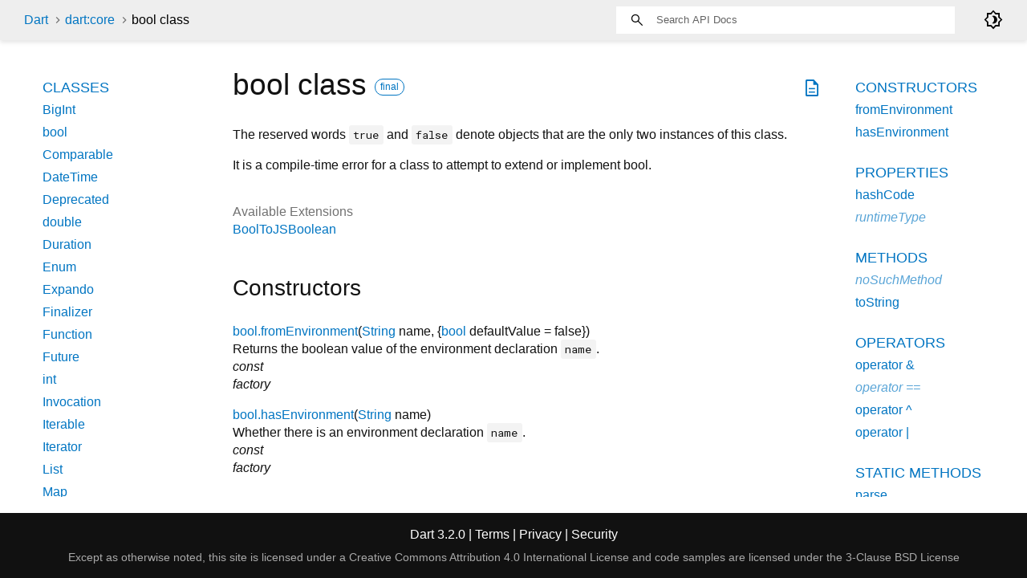

--- FILE ---
content_type: text/html
request_url: https://api.dart.dev/stable/3.2.0/dart-core/bool-class.html
body_size: 2893
content:
<!DOCTYPE html>
<html lang="en">
<head>
  <meta charset="utf-8">
  <meta http-equiv="X-UA-Compatible" content="IE=edge">
  <meta name="viewport" content="width=device-width, height=device-height, initial-scale=1, user-scalable=no">
  <meta name="description" content="API docs for the bool class from the dart:core library, for the Dart programming language.">
  <title>bool class - dart:core library - Dart API</title>
  <link rel="canonical" href="https://api.dart.dev/">


  
  <link rel="preconnect" href="https://fonts.gstatic.com">
  <link href="https://fonts.googleapis.com/css2?family=Roboto+Mono:ital,wght@0,300;0,400;0,500;0,700;1,400&amp;display=swap" rel="stylesheet">
  <link href="https://fonts.googleapis.com/css2?family=Material+Symbols+Outlined:opsz,wght,FILL,GRAD@48,400,0,0" rel="stylesheet">
  
  <link rel="stylesheet" href="../static-assets/github.css?v1">
  <link rel="stylesheet" href="../static-assets/styles.css?v1">
  <link rel="icon" href="../static-assets/favicon.png?v1">

  
<!-- Google tag (gtag.js) -->
<script async src="https://www.googletagmanager.com/gtag/js?id=G-VVQ8908SJ5"></script>
<script>
window.dataLayer = window.dataLayer || [];
function gtag(){dataLayer.push(arguments);}
gtag('js', new Date());

gtag('config', 'G-VVQ8908SJ5');
</script>
<link rel="preconnect" href="https://fonts.googleapis.com">
<link rel="preconnect" href="https://fonts.gstatic.com" crossorigin>
<link rel="preload" href="https://fonts.googleapis.com/css2?family=Google+Sans+Text:wght@400&family=Google+Sans:wght@500&display=swap" as="style">
<link rel="stylesheet" href="https://fonts.googleapis.com/css2?family=Google+Sans+Text:wght@400&family=Google+Sans:wght@500&display=swap">
<link rel="stylesheet" href="https://www.gstatic.com/glue/cookienotificationbar/cookienotificationbar.min.css">
</head>


<body data-base-href="../" data-using-base-href="false" class="light-theme">

<div id="overlay-under-drawer"></div>

<header id="title">
  <span id="sidenav-left-toggle" class="material-symbols-outlined" role="button" tabindex="0">menu</span>
  <ol class="breadcrumbs gt-separated dark hidden-xs">
    <li><a href="../index.html">Dart</a></li>
    <li><a href="../dart-core/dart-core-library.html">dart:core</a></li>
    <li class="self-crumb">bool class</li>
  </ol>
  <div class="self-name">bool</div>
  <form class="search navbar-right" role="search">
    <input type="text" id="search-box" autocomplete="off" disabled class="form-control typeahead" placeholder="Loading search...">
  </form>
  <div class="toggle" id="theme-button">
    <label for="theme">
      <input type="checkbox" id="theme" value="light-theme">
      <span id="dark-theme-button" class="material-symbols-outlined">
        brightness_4
      </span>
      <span id="light-theme-button" class="material-symbols-outlined">
        brightness_5
      </span>
    </label>
  </div>
</header>
<main>

  <div id="dartdoc-main-content" class="main-content" data-above-sidebar="dart-core/dart-core-library-sidebar.html" data-below-sidebar="dart-core/bool-class-sidebar.html">
      <div>
  <div id="external-links" class="btn-group"><a title="View source code" class="source-link" href="https://github.com/dart-lang/sdk/blob/525f5bb94e01a9e5c6c9ecb9b7919b717020d525/sdk/lib/core/bool.dart#L13"><span class="material-symbols-outlined">description</span></a></div>
<h1><span class="kind-class">bool</span> class 
    <a href="https://dart.dev/language/class-modifiers#final" class="feature feature-final" title="This class can neither be extended, implemented, nor mixed in.">final</a>
 
</h1></div>

    
<section class="desc markdown">
  <p>The reserved words <code>true</code> and <code>false</code> denote objects that are the only two
instances of this class.</p>
<p>It is a compile-time error for a class to attempt to extend or implement
bool.</p>
</section>


    <section>
      <dl class="dl-horizontal">
        

        
        


        <dt>Available Extensions</dt>
        <dd><ul class="comma-separated clazz-relationships">
          <li><a href="../dart-js_interop/BoolToJSBoolean.html">BoolToJSBoolean</a></li>
        </ul></dd>

        


      </dl>
    </section>

    
  <section class="summary offset-anchor" id="constructors">
    <h2>Constructors</h2>

    <dl class="constructor-summary-list">
        <dt id="bool.fromEnvironment" class="callable">
          <span class="name"><a href="../dart-core/bool/bool.fromEnvironment.html">bool.fromEnvironment</a></span><span class="signature">(<span class="parameter" id="fromEnvironment-param-name"><span class="type-annotation"><a href="../dart-core/String-class.html">String</a></span> <span class="parameter-name">name</span>, </span><span class="parameter" id="fromEnvironment-param-defaultValue">{<span class="type-annotation"><a href="../dart-core/bool-class.html">bool</a></span> <span class="parameter-name">defaultValue</span> = <span class="default-value">false</span>}</span>)</span>
        </dt>
        <dd>
          Returns the boolean value of the environment declaration <code>name</code>.
            <div class="constructor-modifier features">const</div>
            <div class="constructor-modifier features">factory</div>
        </dd>
        <dt id="bool.hasEnvironment" class="callable">
          <span class="name"><a href="../dart-core/bool/bool.hasEnvironment.html">bool.hasEnvironment</a></span><span class="signature">(<span class="parameter" id="hasEnvironment-param-name"><span class="type-annotation"><a href="../dart-core/String-class.html">String</a></span> <span class="parameter-name">name</span></span>)</span>
        </dt>
        <dd>
          Whether there is an environment declaration <code>name</code>.
            <div class="constructor-modifier features">const</div>
            <div class="constructor-modifier features">factory</div>
        </dd>
    </dl>
  </section>

    <section class="summary offset-anchor" id="instance-properties">
      <h2>Properties</h2>

      <dl class="properties">
        <dt id="hashCode" class="property">
  <span class="name"><a href="../dart-core/bool/hashCode.html">hashCode</a></span>
  <span class="signature">→ <a href="../dart-core/int-class.html">int</a></span> 

</dt>
<dd>
  The hash code for this object.
  <div class="features"><span class="feature">no setter</span><span class="feature">override</span></div>

</dd>

        <dt id="runtimeType" class="property inherited">
  <span class="name"><a href="../dart-core/Object/runtimeType.html">runtimeType</a></span>
  <span class="signature">→ <a href="../dart-core/Type-class.html">Type</a></span> 

</dt>
<dd class="inherited">
  A representation of the runtime type of the object.
  <div class="features"><span class="feature">no setter</span><span class="feature">inherited</span></div>

</dd>

      </dl>
    </section>

    
  <section class="summary offset-anchor" id="instance-methods">
    <h2>Methods</h2>
    <dl class="callables">
        <dt id="noSuchMethod" class="callable inherited">
  <span class="name"><a href="../dart-core/Object/noSuchMethod.html">noSuchMethod</a></span><span class="signature">(<wbr><span class="parameter" id="noSuchMethod-param-invocation"><span class="type-annotation"><a href="../dart-core/Invocation-class.html">Invocation</a></span> <span class="parameter-name">invocation</span></span>)
    <span class="returntype parameter">→ dynamic</span>
  </span>
  

</dt>
<dd class="inherited">
  Invoked when a nonexistent method or property is accessed.
  <div class="features"><span class="feature">inherited</span></div>

</dd>

        <dt id="toString" class="callable">
  <span class="name"><a href="../dart-core/bool/toString.html">toString</a></span><span class="signature">(<wbr>)
    <span class="returntype parameter">→ <a href="../dart-core/String-class.html">String</a></span>
  </span>
  

</dt>
<dd>
  Returns either <code>"true"</code> for <code>true</code> and <code>"false"</code> for <code>false</code>.
  <div class="features"><span class="feature">override</span></div>

</dd>

    </dl>
  </section>
    
  <section class="summary offset-anchor" id="operators">
    <h2>Operators</h2>
    <dl class="callables">
        <dt id="operator &amp;" class="callable">
  <span class="name"><a href="../dart-core/bool/operator_bitwise_and.html">operator &amp;</a></span><span class="signature">(<wbr><span class="parameter" id="&amp;-param-other"><span class="type-annotation"><a href="../dart-core/bool-class.html">bool</a></span> <span class="parameter-name">other</span></span>)
    <span class="returntype parameter">→ <a href="../dart-core/bool-class.html">bool</a></span>
  </span>
  

</dt>
<dd>
  The logical conjunction ("and") of this and <code>other</code>.
  

</dd>

        <dt id="operator ==" class="callable inherited">
  <span class="name"><a href="../dart-core/Object/operator_equals.html">operator ==</a></span><span class="signature">(<wbr><span class="parameter" id="==-param-other"><span class="type-annotation"><a href="../dart-core/Object-class.html">Object</a></span> <span class="parameter-name">other</span></span>)
    <span class="returntype parameter">→ <a href="../dart-core/bool-class.html">bool</a></span>
  </span>
  

</dt>
<dd class="inherited">
  The equality operator.
  <div class="features"><span class="feature">inherited</span></div>

</dd>

        <dt id="operator ^" class="callable">
  <span class="name"><a href="../dart-core/bool/operator_bitwise_exclusive_or.html">operator ^</a></span><span class="signature">(<wbr><span class="parameter" id="^-param-other"><span class="type-annotation"><a href="../dart-core/bool-class.html">bool</a></span> <span class="parameter-name">other</span></span>)
    <span class="returntype parameter">→ <a href="../dart-core/bool-class.html">bool</a></span>
  </span>
  

</dt>
<dd>
  The logical exclusive disjunction ("exclusive or") of this and <code>other</code>.
  

</dd>

        <dt id="operator |" class="callable">
  <span class="name"><a href="../dart-core/bool/operator_bitwise_or.html">operator |</a></span><span class="signature">(<wbr><span class="parameter" id="|-param-other"><span class="type-annotation"><a href="../dart-core/bool-class.html">bool</a></span> <span class="parameter-name">other</span></span>)
    <span class="returntype parameter">→ <a href="../dart-core/bool-class.html">bool</a></span>
  </span>
  

</dt>
<dd>
  The logical disjunction ("inclusive or") of this and <code>other</code>.
  

</dd>

    </dl>
  </section>
    
    
  <section class="summary offset-anchor" id="static-methods">
    <h2>Static Methods</h2>
    <dl class="callables">
        <dt id="parse" class="callable">
  <span class="name"><a href="../dart-core/bool/parse.html">parse</a></span><span class="signature">(<wbr><span class="parameter" id="parse-param-source"><span class="type-annotation"><a href="../dart-core/String-class.html">String</a></span> <span class="parameter-name">source</span>, </span><span class="parameter" id="parse-param-caseSensitive">{<span class="type-annotation"><a href="../dart-core/bool-class.html">bool</a></span> <span class="parameter-name">caseSensitive</span> = <span class="default-value">true</span>}</span>)
    <span class="returntype parameter">→ <a href="../dart-core/bool-class.html">bool</a></span>
  </span>
  

</dt>
<dd>
  Parses <code>source</code> as an, optionally case-insensitive, boolean literal.
  

</dd>

        <dt id="tryParse" class="callable">
  <span class="name"><a href="../dart-core/bool/tryParse.html">tryParse</a></span><span class="signature">(<wbr><span class="parameter" id="tryParse-param-source"><span class="type-annotation"><a href="../dart-core/String-class.html">String</a></span> <span class="parameter-name">source</span>, </span><span class="parameter" id="tryParse-param-caseSensitive">{<span class="type-annotation"><a href="../dart-core/bool-class.html">bool</a></span> <span class="parameter-name">caseSensitive</span> = <span class="default-value">true</span>}</span>)
    <span class="returntype parameter">→ <a href="../dart-core/bool-class.html">bool</a>?</span>
  </span>
  

</dt>
<dd>
  Parses <code>source</code> as an, optionally case-insensitive, boolean literal.
  

</dd>

    </dl>
  </section>
    


  </div> <!-- /.main-content -->

  <div id="dartdoc-sidebar-left" class="sidebar sidebar-offcanvas-left">
    <!-- The search input and breadcrumbs below are only responsively visible at low resolutions. -->
<header id="header-search-sidebar" class="hidden-l">
  <form class="search-sidebar" role="search">
    <input type="text" id="search-sidebar" autocomplete="off" disabled class="form-control typeahead" placeholder="Loading search...">
  </form>
</header>

<ol class="breadcrumbs gt-separated dark hidden-l" id="sidebar-nav">
    <li><a href="../index.html">Dart</a></li>
    <li><a href="../dart-core/dart-core-library.html">dart:core</a></li>
    <li class="self-crumb">bool class</li>
</ol>


    <!--<h5>dart:core library</h5>-->
    <div id="dartdoc-sidebar-left-content"></div>
  </div>

  <div id="dartdoc-sidebar-right" class="sidebar sidebar-offcanvas-right">
  </div><!--/.sidebar-offcanvas-->

</main>

<footer>
  <span class="no-break">
    Dart
      3.2.0
  </span>
  <span class="glue-footer">
    <span class="no-break">
      | <a href="https://dart.dev/terms" title="Terms of use">Terms</a>
    </span>
    <span class="no-break">
      | <a href="https://policies.google.com/privacy" target="_blank" rel="noopener" title="Privacy policy" class="no-automatic-external">Privacy</a>
    </span>
    <span class="no-break">
      | <a href="https://dart.dev/security" title="Security philosophy and practices">Security</a>
    </span>

    <div class="copyright" style="font-size: 0.9em; color: darkgrey; margin-top: 0.5em;">
      Except as otherwise noted, this site is licensed under a
      <a style="color: darkgrey;" href="https://creativecommons.org/licenses/by/4.0/">
        Creative Commons Attribution 4.0 International License</a>
      and code samples are licensed under the
      <a style="color: darkgrey;" href="https://opensource.org/licenses/BSD-3-Clause" class="no-automatic-external">
        3-Clause BSD License</a>
    </div>
  </span>
</footer>



<script src="../static-assets/highlight.pack.js?v1"></script>
<script src="../static-assets/docs.dart.js"></script>










<button aria-hidden="true" class="glue-footer__link glue-cookie-notification-bar-control">
  Cookies management controls
</button>
<script src="https://www.gstatic.com/glue/cookienotificationbar/cookienotificationbar.min.js" data-glue-cookie-notification-bar-category="2B">
</script>
    </body></html>

--- FILE ---
content_type: text/html
request_url: https://api.dart.dev/stable/3.2.0/dart-core/dart-core-library-sidebar.html
body_size: 367
content:
<ol>
      <li class="section-title"><a href="../dart-core/dart-core-library.html#classes">Classes</a></li>
        <li><a href="../dart-core/BigInt-class.html">BigInt</a></li>
        <li><a href="../dart-core/bool-class.html">bool</a></li>
        <li><a href="../dart-core/Comparable-class.html">Comparable</a></li>
        <li><a href="../dart-core/DateTime-class.html">DateTime</a></li>
        <li><a href="../dart-core/Deprecated-class.html">Deprecated</a></li>
        <li><a href="../dart-core/double-class.html">double</a></li>
        <li><a href="../dart-core/Duration-class.html">Duration</a></li>
        <li><a href="../dart-core/Enum-class.html">Enum</a></li>
        <li><a href="../dart-core/Expando-class.html">Expando</a></li>
        <li><a href="../dart-core/Finalizer-class.html">Finalizer</a></li>
        <li><a href="../dart-core/Function-class.html">Function</a></li>
        <li><a href="../dart-async/Future-class.html">Future</a></li>
        <li><a href="../dart-core/int-class.html">int</a></li>
        <li><a href="../dart-core/Invocation-class.html">Invocation</a></li>
        <li><a href="../dart-core/Iterable-class.html">Iterable</a></li>
        <li><a href="../dart-core/Iterator-class.html">Iterator</a></li>
        <li><a href="../dart-core/List-class.html">List</a></li>
        <li><a href="../dart-core/Map-class.html">Map</a></li>
        <li><a href="../dart-core/MapEntry-class.html">MapEntry</a></li>
        <li><a href="../dart-core/Match-class.html">Match</a></li>
        <li><a href="../dart-core/Null-class.html">Null</a></li>
        <li><a href="../dart-core/num-class.html">num</a></li>
        <li><a href="../dart-core/Object-class.html">Object</a></li>
        <li><a href="../dart-core/Pattern-class.html">Pattern</a></li>
        <li><a href="../dart-core/pragma-class.html">pragma</a></li>
        <li><a href="../dart-core/Record-class.html">Record</a></li>
        <li><a href="../dart-core/RegExp-class.html">RegExp</a></li>
        <li><a href="../dart-core/RegExpMatch-class.html">RegExpMatch</a></li>
        <li><a href="../dart-core/RuneIterator-class.html">RuneIterator</a></li>
        <li><a href="../dart-core/Runes-class.html">Runes</a></li>
        <li><a href="../dart-core/Set-class.html">Set</a></li>
        <li><a href="../dart-core/Sink-class.html">Sink</a></li>
        <li><a href="../dart-core/StackTrace-class.html">StackTrace</a></li>
        <li><a href="../dart-core/Stopwatch-class.html">Stopwatch</a></li>
        <li><a href="../dart-async/Stream-class.html">Stream</a></li>
        <li><a href="../dart-core/String-class.html">String</a></li>
        <li><a href="../dart-core/StringBuffer-class.html">StringBuffer</a></li>
        <li><a href="../dart-core/StringSink-class.html">StringSink</a></li>
        <li><a href="../dart-core/Symbol-class.html">Symbol</a></li>
        <li><a href="../dart-core/Type-class.html">Type</a></li>
        <li><a href="../dart-core/Uri-class.html">Uri</a></li>
        <li><a href="../dart-core/UriData-class.html">UriData</a></li>
        <li><a href="../dart-core/WeakReference-class.html">WeakReference</a></li>

      <li class="section-title"><a href="../dart-core/dart-core-library.html#extensions">Extensions</a></li>
        <li><a href="../dart-core/DateTimeCopyWith.html">DateTimeCopyWith</a></li>
        <li><a href="../dart-core/EnumByName.html">EnumByName</a></li>
        <li><a href="../dart-core/EnumName.html">EnumName</a></li>
        <li><a href="../dart-async/FutureExtensions.html">FutureExtensions</a></li>
        <li><a href="../dart-async/FutureIterable.html">FutureIterable</a></li>
        <li><a href="../dart-async/FutureRecord2.html">FutureRecord2</a></li>
        <li><a href="../dart-async/FutureRecord3.html">FutureRecord3</a></li>
        <li><a href="../dart-async/FutureRecord4.html">FutureRecord4</a></li>
        <li><a href="../dart-async/FutureRecord5.html">FutureRecord5</a></li>
        <li><a href="../dart-async/FutureRecord6.html">FutureRecord6</a></li>
        <li><a href="../dart-async/FutureRecord7.html">FutureRecord7</a></li>
        <li><a href="../dart-async/FutureRecord8.html">FutureRecord8</a></li>
        <li><a href="../dart-async/FutureRecord9.html">FutureRecord9</a></li>
        <li><a href="../dart-collection/IterableExtensions.html">IterableExtensions</a></li>
        <li><a href="../dart-collection/NullableIterableExtensions.html">NullableIterableExtensions</a></li>


      <li class="section-title"><a href="../dart-core/dart-core-library.html#constants">Constants</a></li>
        <li><a href="../dart-core/deprecated-constant.html">deprecated</a></li>
        <li><a href="../dart-core/override-constant.html">override</a></li>


      <li class="section-title"><a href="../dart-core/dart-core-library.html#functions">Functions</a></li>
        <li><a href="../dart-core/identical.html">identical</a></li>
        <li><a href="../dart-core/identityHashCode.html">identityHashCode</a></li>
        <li><a href="../dart-core/print.html">print</a></li>


      <li class="section-title"><a href="../dart-core/dart-core-library.html#typedefs">Typedefs</a></li>
        <li><a href="../dart-core/Comparator.html">Comparator</a></li>

      <li class="section-title"><a href="../dart-core/dart-core-library.html#exceptions">Exceptions</a></li>
        <li><a href="../dart-core/ArgumentError-class.html">ArgumentError</a></li>
        <li><a href="../dart-core/AssertionError-class.html">AssertionError</a></li>
        <li><a href="../dart-core/ConcurrentModificationError-class.html">ConcurrentModificationError</a></li>
        <li><a href="../dart-core/Error-class.html">Error</a></li>
        <li><a href="../dart-core/Exception-class.html">Exception</a></li>
        <li><a href="../dart-core/FormatException-class.html">FormatException</a></li>
        <li><a href="../dart-core/IndexError-class.html">IndexError</a></li>
        <li><a class="deprecated" href="../dart-core/IntegerDivisionByZeroException-class.html">IntegerDivisionByZeroException</a></li>
        <li><a href="../dart-core/NoSuchMethodError-class.html">NoSuchMethodError</a></li>
        <li><a href="../dart-core/OutOfMemoryError-class.html">OutOfMemoryError</a></li>
        <li><a href="../dart-async/ParallelWaitError-class.html">ParallelWaitError</a></li>
        <li><a href="../dart-core/RangeError-class.html">RangeError</a></li>
        <li><a href="../dart-core/StackOverflowError-class.html">StackOverflowError</a></li>
        <li><a href="../dart-core/StateError-class.html">StateError</a></li>
        <li><a href="../dart-core/TypeError-class.html">TypeError</a></li>
        <li><a href="../dart-core/UnimplementedError-class.html">UnimplementedError</a></li>
        <li><a href="../dart-core/UnsupportedError-class.html">UnsupportedError</a></li>
</ol>


--- FILE ---
content_type: text/html
request_url: https://api.dart.dev/stable/3.2.0/dart-core/bool-class-sidebar.html
body_size: -262
content:
<ol>

        <li class="section-title"><a href="../dart-core/bool-class.html#constructors">Constructors</a></li>
          <li><a href="../dart-core/bool/bool.fromEnvironment.html">fromEnvironment</a></li>
          <li><a href="../dart-core/bool/bool.hasEnvironment.html">hasEnvironment</a></li>


        <li class="section-title">
          <a href="../dart-core/bool-class.html#instance-properties">Properties</a>
        </li>
          <li><a href="../dart-core/bool/hashCode.html">hashCode</a></li>
          <li class="inherited"><a href="../dart-core/Object/runtimeType.html">runtimeType</a></li>

        <li class="section-title"><a href="../dart-core/bool-class.html#instance-methods">Methods</a></li>
          <li class="inherited"><a href="../dart-core/Object/noSuchMethod.html">noSuchMethod</a></li>
          <li><a href="../dart-core/bool/toString.html">toString</a></li>

        <li class="section-title"><a href="../dart-core/bool-class.html#operators">Operators</a></li>
          <li><a href="../dart-core/bool/operator_bitwise_and.html">operator &</a></li>
          <li class="inherited"><a href="../dart-core/Object/operator_equals.html">operator ==</a></li>
          <li><a href="../dart-core/bool/operator_bitwise_exclusive_or.html">operator ^</a></li>
          <li><a href="../dart-core/bool/operator_bitwise_or.html">operator |</a></li>



        <li class="section-title"><a href="../dart-core/bool-class.html#static-methods">Static methods</a></li>
          <li><a href="../dart-core/bool/parse.html">parse</a></li>
          <li><a href="../dart-core/bool/tryParse.html">tryParse</a></li>

</ol>


--- FILE ---
content_type: text/javascript
request_url: https://api.dart.dev/stable/3.2.0/static-assets/docs.dart.js
body_size: 57908
content:
(function dartProgram(){function copyProperties(a,b){var s=Object.keys(a)
for(var r=0;r<s.length;r++){var q=s[r]
b[q]=a[q]}}function mixinPropertiesHard(a,b){var s=Object.keys(a)
for(var r=0;r<s.length;r++){var q=s[r]
if(!b.hasOwnProperty(q))b[q]=a[q]}}function mixinPropertiesEasy(a,b){Object.assign(b,a)}var z=function(){var s=function(){}
s.prototype={p:{}}
var r=new s()
if(!(Object.getPrototypeOf(r)&&Object.getPrototypeOf(r).p===s.prototype.p))return false
try{if(typeof navigator!="undefined"&&typeof navigator.userAgent=="string"&&navigator.userAgent.indexOf("Chrome/")>=0)return true
if(typeof version=="function"&&version.length==0){var q=version()
if(/^\d+\.\d+\.\d+\.\d+$/.test(q))return true}}catch(p){}return false}()
function inherit(a,b){a.prototype.constructor=a
a.prototype["$i"+a.name]=a
if(b!=null){if(z){Object.setPrototypeOf(a.prototype,b.prototype)
return}var s=Object.create(b.prototype)
copyProperties(a.prototype,s)
a.prototype=s}}function inheritMany(a,b){for(var s=0;s<b.length;s++)inherit(b[s],a)}function mixinEasy(a,b){mixinPropertiesEasy(b.prototype,a.prototype)
a.prototype.constructor=a}function mixinHard(a,b){mixinPropertiesHard(b.prototype,a.prototype)
a.prototype.constructor=a}function lazyOld(a,b,c,d){var s=a
a[b]=s
a[c]=function(){a[c]=function(){A.no(b)}
var r
var q=d
try{if(a[b]===s){r=a[b]=q
r=a[b]=d()}else r=a[b]}finally{if(r===q)a[b]=null
a[c]=function(){return this[b]}}return r}}function lazy(a,b,c,d){var s=a
a[b]=s
a[c]=function(){if(a[b]===s)a[b]=d()
a[c]=function(){return this[b]}
return a[b]}}function lazyFinal(a,b,c,d){var s=a
a[b]=s
a[c]=function(){if(a[b]===s){var r=d()
if(a[b]!==s)A.np(b)
a[b]=r}var q=a[b]
a[c]=function(){return q}
return q}}function makeConstList(a){a.immutable$list=Array
a.fixed$length=Array
return a}function convertToFastObject(a){function t(){}t.prototype=a
new t()
return a}function convertAllToFastObject(a){for(var s=0;s<a.length;++s)convertToFastObject(a[s])}var y=0
function instanceTearOffGetter(a,b){var s=null
return a?function(c){if(s===null)s=A.iW(b)
return new s(c,this)}:function(){if(s===null)s=A.iW(b)
return new s(this,null)}}function staticTearOffGetter(a){var s=null
return function(){if(s===null)s=A.iW(a).prototype
return s}}var x=0
function tearOffParameters(a,b,c,d,e,f,g,h,i,j){if(typeof h=="number")h+=x
return{co:a,iS:b,iI:c,rC:d,dV:e,cs:f,fs:g,fT:h,aI:i||0,nDA:j}}function installStaticTearOff(a,b,c,d,e,f,g,h){var s=tearOffParameters(a,true,false,c,d,e,f,g,h,false)
var r=staticTearOffGetter(s)
a[b]=r}function installInstanceTearOff(a,b,c,d,e,f,g,h,i,j){c=!!c
var s=tearOffParameters(a,false,c,d,e,f,g,h,i,!!j)
var r=instanceTearOffGetter(c,s)
a[b]=r}function setOrUpdateInterceptorsByTag(a){var s=v.interceptorsByTag
if(!s){v.interceptorsByTag=a
return}copyProperties(a,s)}function setOrUpdateLeafTags(a){var s=v.leafTags
if(!s){v.leafTags=a
return}copyProperties(a,s)}function updateTypes(a){var s=v.types
var r=s.length
s.push.apply(s,a)
return r}function updateHolder(a,b){copyProperties(b,a)
return a}var hunkHelpers=function(){var s=function(a,b,c,d,e){return function(f,g,h,i){return installInstanceTearOff(f,g,a,b,c,d,[h],i,e,false)}},r=function(a,b,c,d){return function(e,f,g,h){return installStaticTearOff(e,f,a,b,c,[g],h,d)}}
return{inherit:inherit,inheritMany:inheritMany,mixin:mixinEasy,mixinHard:mixinHard,installStaticTearOff:installStaticTearOff,installInstanceTearOff:installInstanceTearOff,_instance_0u:s(0,0,null,["$0"],0),_instance_1u:s(0,1,null,["$1"],0),_instance_2u:s(0,2,null,["$2"],0),_instance_0i:s(1,0,null,["$0"],0),_instance_1i:s(1,1,null,["$1"],0),_instance_2i:s(1,2,null,["$2"],0),_static_0:r(0,null,["$0"],0),_static_1:r(1,null,["$1"],0),_static_2:r(2,null,["$2"],0),makeConstList:makeConstList,lazy:lazy,lazyFinal:lazyFinal,lazyOld:lazyOld,updateHolder:updateHolder,convertToFastObject:convertToFastObject,updateTypes:updateTypes,setOrUpdateInterceptorsByTag:setOrUpdateInterceptorsByTag,setOrUpdateLeafTags:setOrUpdateLeafTags}}()
function initializeDeferredHunk(a){x=v.types.length
a(hunkHelpers,v,w,$)}var A={iy:function iy(){},
kS(a,b,c){if(b.k("f<0>").b(a))return new A.c9(a,b.k("@<0>").G(c).k("c9<1,2>"))
return new A.aX(a,b.k("@<0>").G(c).k("aX<1,2>"))},
i9(a){var s,r=a^48
if(r<=9)return r
s=a|32
if(97<=s&&s<=102)return s-87
return-1},
aN(a,b){a=a+b&536870911
a=a+((a&524287)<<10)&536870911
return a^a>>>6},
iF(a){a=a+((a&67108863)<<3)&536870911
a^=a>>>11
return a+((a&16383)<<15)&536870911},
fc(a,b,c){return a},
iZ(a){var s,r
for(s=$.be.length,r=0;r<s;++r)if(a===$.be[r])return!0
return!1},
lh(a,b,c,d){if(t.O.b(a))return new A.bJ(a,b,c.k("@<0>").G(d).k("bJ<1,2>"))
return new A.ao(a,b,c.k("@<0>").G(d).k("ao<1,2>"))},
iv(){return new A.bq("No element")},
l8(){return new A.bq("Too many elements")},
aO:function aO(){},
cS:function cS(a,b){this.a=a
this.$ti=b},
aX:function aX(a,b){this.a=a
this.$ti=b},
c9:function c9(a,b){this.a=a
this.$ti=b},
c6:function c6(){},
ak:function ak(a,b){this.a=a
this.$ti=b},
bR:function bR(a){this.a=a},
cV:function cV(a){this.a=a},
fT:function fT(){},
f:function f(){},
a7:function a7(){},
bT:function bT(a,b){var _=this
_.a=a
_.b=b
_.c=0
_.d=null},
ao:function ao(a,b,c){this.a=a
this.b=b
this.$ti=c},
bJ:function bJ(a,b,c){this.a=a
this.b=b
this.$ti=c},
bV:function bV(a,b){this.a=null
this.b=a
this.c=b},
ap:function ap(a,b,c){this.a=a
this.b=b
this.$ti=c},
ax:function ax(a,b,c){this.a=a
this.b=b
this.$ti=c},
e2:function e2(a,b){this.a=a
this.b=b},
bM:function bM(){},
dY:function dY(){},
bs:function bs(){},
cy:function cy(){},
kY(){throw A.b(A.r("Cannot modify unmodifiable Map"))},
km(a){var s=v.mangledGlobalNames[a]
if(s!=null)return s
return"minified:"+a},
kg(a,b){var s
if(b!=null){s=b.x
if(s!=null)return s}return t.G.b(a)},
p(a){var s
if(typeof a=="string")return a
if(typeof a=="number"){if(a!==0)return""+a}else if(!0===a)return"true"
else if(!1===a)return"false"
else if(a==null)return"null"
s=J.aD(a)
return s},
dD(a){var s,r=$.jn
if(r==null)r=$.jn=Symbol("identityHashCode")
s=a[r]
if(s==null){s=Math.random()*0x3fffffff|0
a[r]=s}return s},
jo(a,b){var s,r,q,p,o,n=null,m=/^\s*[+-]?((0x[a-f0-9]+)|(\d+)|([a-z0-9]+))\s*$/i.exec(a)
if(m==null)return n
s=m[3]
if(b==null){if(s!=null)return parseInt(a,10)
if(m[2]!=null)return parseInt(a,16)
return n}if(b<2||b>36)throw A.b(A.V(b,2,36,"radix",n))
if(b===10&&s!=null)return parseInt(a,10)
if(b<10||s==null){r=b<=10?47+b:86+b
q=m[1]
for(p=q.length,o=0;o<p;++o)if((q.charCodeAt(o)|32)>r)return n}return parseInt(a,b)},
fR(a){return A.lj(a)},
lj(a){var s,r,q,p
if(a instanceof A.t)return A.T(A.bC(a),null)
s=J.bd(a)
if(s===B.M||s===B.O||t.o.b(a)){r=B.p(a)
if(r!=="Object"&&r!=="")return r
q=a.constructor
if(typeof q=="function"){p=q.name
if(typeof p=="string"&&p!=="Object"&&p!=="")return p}}return A.T(A.bC(a),null)},
jp(a){if(a==null||typeof a=="number"||A.i2(a))return J.aD(a)
if(typeof a=="string")return JSON.stringify(a)
if(a instanceof A.aG)return a.j(0)
if(a instanceof A.ci)return a.bc(!0)
return"Instance of '"+A.fR(a)+"'"},
lk(a,b,c){var s,r,q,p
if(c<=500&&b===0&&c===a.length)return String.fromCharCode.apply(null,a)
for(s=b,r="";s<c;s=q){q=s+500
p=q<c?q:c
r+=String.fromCharCode.apply(null,a.subarray(s,p))}return r},
ar(a){var s
if(0<=a){if(a<=65535)return String.fromCharCode(a)
if(a<=1114111){s=a-65536
return String.fromCharCode((B.d.ae(s,10)|55296)>>>0,s&1023|56320)}}throw A.b(A.V(a,0,1114111,null,null))},
iX(a,b){var s,r="index"
if(!A.k2(b))return new A.Z(!0,b,r,null)
s=J.aV(a)
if(b<0||b>=s)return A.E(b,s,a,r)
return A.ll(b,r)},
mZ(a,b,c){if(a>c)return A.V(a,0,c,"start",null)
if(b!=null)if(b<a||b>c)return A.V(b,a,c,"end",null)
return new A.Z(!0,b,"end",null)},
mT(a){return new A.Z(!0,a,null,null)},
b(a){return A.kf(new Error(),a)},
kf(a,b){var s
if(b==null)b=new A.av()
a.dartException=b
s=A.nq
if("defineProperty" in Object){Object.defineProperty(a,"message",{get:s})
a.name=""}else a.toString=s
return a},
nq(){return J.aD(this.dartException)},
ff(a){throw A.b(a)},
kl(a,b){throw A.kf(b,a)},
cE(a){throw A.b(A.aY(a))},
aw(a){var s,r,q,p,o,n
a=A.nk(a.replace(String({}),"$receiver$"))
s=a.match(/\\\$[a-zA-Z]+\\\$/g)
if(s==null)s=A.n([],t.s)
r=s.indexOf("\\$arguments\\$")
q=s.indexOf("\\$argumentsExpr\\$")
p=s.indexOf("\\$expr\\$")
o=s.indexOf("\\$method\\$")
n=s.indexOf("\\$receiver\\$")
return new A.fV(a.replace(new RegExp("\\\\\\$arguments\\\\\\$","g"),"((?:x|[^x])*)").replace(new RegExp("\\\\\\$argumentsExpr\\\\\\$","g"),"((?:x|[^x])*)").replace(new RegExp("\\\\\\$expr\\\\\\$","g"),"((?:x|[^x])*)").replace(new RegExp("\\\\\\$method\\\\\\$","g"),"((?:x|[^x])*)").replace(new RegExp("\\\\\\$receiver\\\\\\$","g"),"((?:x|[^x])*)"),r,q,p,o,n)},
fW(a){return function($expr$){var $argumentsExpr$="$arguments$"
try{$expr$.$method$($argumentsExpr$)}catch(s){return s.message}}(a)},
jv(a){return function($expr$){try{$expr$.$method$}catch(s){return s.message}}(a)},
iz(a,b){var s=b==null,r=s?null:b.method
return new A.de(a,r,s?null:b.receiver)},
ai(a){if(a==null)return new A.fQ(a)
if(a instanceof A.bL)return A.aU(a,a.a)
if(typeof a!=="object")return a
if("dartException" in a)return A.aU(a,a.dartException)
return A.mQ(a)},
aU(a,b){if(t.U.b(b))if(b.$thrownJsError==null)b.$thrownJsError=a
return b},
mQ(a){var s,r,q,p,o,n,m,l,k,j,i,h,g,f,e=null
if(!("message" in a))return a
s=a.message
if("number" in a&&typeof a.number=="number"){r=a.number
q=r&65535
if((B.d.ae(r,16)&8191)===10)switch(q){case 438:return A.aU(a,A.iz(A.p(s)+" (Error "+q+")",e))
case 445:case 5007:p=A.p(s)
return A.aU(a,new A.c2(p+" (Error "+q+")",e))}}if(a instanceof TypeError){o=$.kp()
n=$.kq()
m=$.kr()
l=$.ks()
k=$.kv()
j=$.kw()
i=$.ku()
$.kt()
h=$.ky()
g=$.kx()
f=o.J(s)
if(f!=null)return A.aU(a,A.iz(s,f))
else{f=n.J(s)
if(f!=null){f.method="call"
return A.aU(a,A.iz(s,f))}else{f=m.J(s)
if(f==null){f=l.J(s)
if(f==null){f=k.J(s)
if(f==null){f=j.J(s)
if(f==null){f=i.J(s)
if(f==null){f=l.J(s)
if(f==null){f=h.J(s)
if(f==null){f=g.J(s)
p=f!=null}else p=!0}else p=!0}else p=!0}else p=!0}else p=!0}else p=!0}else p=!0
if(p)return A.aU(a,new A.c2(s,f==null?e:f.method))}}return A.aU(a,new A.dX(typeof s=="string"?s:""))}if(a instanceof RangeError){if(typeof s=="string"&&s.indexOf("call stack")!==-1)return new A.c4()
s=function(b){try{return String(b)}catch(d){}return null}(a)
return A.aU(a,new A.Z(!1,e,e,typeof s=="string"?s.replace(/^RangeError:\s*/,""):s))}if(typeof InternalError=="function"&&a instanceof InternalError)if(typeof s=="string"&&s==="too much recursion")return new A.c4()
return a},
aT(a){var s
if(a instanceof A.bL)return a.b
if(a==null)return new A.cn(a)
s=a.$cachedTrace
if(s!=null)return s
return a.$cachedTrace=new A.cn(a)},
kh(a){if(a==null)return J.aj(a)
if(typeof a=="object")return A.dD(a)
return J.aj(a)},
n0(a,b){var s,r,q,p=a.length
for(s=0;s<p;s=q){r=s+1
q=r+1
b.l(0,a[s],a[r])}return b},
mt(a,b,c,d,e,f){switch(b){case 0:return a.$0()
case 1:return a.$1(c)
case 2:return a.$2(c,d)
case 3:return a.$3(c,d,e)
case 4:return a.$4(c,d,e,f)}throw A.b(new A.hg("Unsupported number of arguments for wrapped closure"))},
bb(a,b){var s
if(a==null)return null
s=a.$identity
if(!!s)return s
s=A.mX(a,b)
a.$identity=s
return s},
mX(a,b){var s
switch(b){case 0:s=a.$0
break
case 1:s=a.$1
break
case 2:s=a.$2
break
case 3:s=a.$3
break
case 4:s=a.$4
break
default:s=null}if(s!=null)return s.bind(a)
return function(c,d,e){return function(f,g,h,i){return e(c,d,f,g,h,i)}}(a,b,A.mt)},
kX(a2){var s,r,q,p,o,n,m,l,k,j,i=a2.co,h=a2.iS,g=a2.iI,f=a2.nDA,e=a2.aI,d=a2.fs,c=a2.cs,b=d[0],a=c[0],a0=i[b],a1=a2.fT
a1.toString
s=h?Object.create(new A.dK().constructor.prototype):Object.create(new A.bh(null,null).constructor.prototype)
s.$initialize=s.constructor
if(h)r=function static_tear_off(){this.$initialize()}
else r=function tear_off(a3,a4){this.$initialize(a3,a4)}
s.constructor=r
r.prototype=s
s.$_name=b
s.$_target=a0
q=!h
if(q)p=A.jb(b,a0,g,f)
else{s.$static_name=b
p=a0}s.$S=A.kT(a1,h,g)
s[a]=p
for(o=p,n=1;n<d.length;++n){m=d[n]
if(typeof m=="string"){l=i[m]
k=m
m=l}else k=""
j=c[n]
if(j!=null){if(q)m=A.jb(k,m,g,f)
s[j]=m}if(n===e)o=m}s.$C=o
s.$R=a2.rC
s.$D=a2.dV
return r},
kT(a,b,c){if(typeof a=="number")return a
if(typeof a=="string"){if(b)throw A.b("Cannot compute signature for static tearoff.")
return function(d,e){return function(){return e(this,d)}}(a,A.kQ)}throw A.b("Error in functionType of tearoff")},
kU(a,b,c,d){var s=A.ja
switch(b?-1:a){case 0:return function(e,f){return function(){return f(this)[e]()}}(c,s)
case 1:return function(e,f){return function(g){return f(this)[e](g)}}(c,s)
case 2:return function(e,f){return function(g,h){return f(this)[e](g,h)}}(c,s)
case 3:return function(e,f){return function(g,h,i){return f(this)[e](g,h,i)}}(c,s)
case 4:return function(e,f){return function(g,h,i,j){return f(this)[e](g,h,i,j)}}(c,s)
case 5:return function(e,f){return function(g,h,i,j,k){return f(this)[e](g,h,i,j,k)}}(c,s)
default:return function(e,f){return function(){return e.apply(f(this),arguments)}}(d,s)}},
jb(a,b,c,d){var s,r
if(c)return A.kW(a,b,d)
s=b.length
r=A.kU(s,d,a,b)
return r},
kV(a,b,c,d){var s=A.ja,r=A.kR
switch(b?-1:a){case 0:throw A.b(new A.dF("Intercepted function with no arguments."))
case 1:return function(e,f,g){return function(){return f(this)[e](g(this))}}(c,r,s)
case 2:return function(e,f,g){return function(h){return f(this)[e](g(this),h)}}(c,r,s)
case 3:return function(e,f,g){return function(h,i){return f(this)[e](g(this),h,i)}}(c,r,s)
case 4:return function(e,f,g){return function(h,i,j){return f(this)[e](g(this),h,i,j)}}(c,r,s)
case 5:return function(e,f,g){return function(h,i,j,k){return f(this)[e](g(this),h,i,j,k)}}(c,r,s)
case 6:return function(e,f,g){return function(h,i,j,k,l){return f(this)[e](g(this),h,i,j,k,l)}}(c,r,s)
default:return function(e,f,g){return function(){var q=[g(this)]
Array.prototype.push.apply(q,arguments)
return e.apply(f(this),q)}}(d,r,s)}},
kW(a,b,c){var s,r
if($.j8==null)$.j8=A.j7("interceptor")
if($.j9==null)$.j9=A.j7("receiver")
s=b.length
r=A.kV(s,c,a,b)
return r},
iW(a){return A.kX(a)},
kQ(a,b){return A.cu(v.typeUniverse,A.bC(a.a),b)},
ja(a){return a.a},
kR(a){return a.b},
j7(a){var s,r,q,p=new A.bh("receiver","interceptor"),o=J.ix(Object.getOwnPropertyNames(p))
for(s=o.length,r=0;r<s;++r){q=o[r]
if(p[q]===a)return q}throw A.b(A.aE("Field name "+a+" not found.",null))},
no(a){throw A.b(new A.e9(a))},
n2(a){return v.getIsolateTag(a)},
ov(a,b,c){Object.defineProperty(a,b,{value:c,enumerable:false,writable:true,configurable:true})},
ng(a){var s,r,q,p,o,n=$.ke.$1(a),m=$.i7[n]
if(m!=null){Object.defineProperty(a,v.dispatchPropertyName,{value:m,enumerable:false,writable:true,configurable:true})
return m.i}s=$.il[n]
if(s!=null)return s
r=v.interceptorsByTag[n]
if(r==null){q=$.ka.$2(a,n)
if(q!=null){m=$.i7[q]
if(m!=null){Object.defineProperty(a,v.dispatchPropertyName,{value:m,enumerable:false,writable:true,configurable:true})
return m.i}s=$.il[q]
if(s!=null)return s
r=v.interceptorsByTag[q]
n=q}}if(r==null)return null
s=r.prototype
p=n[0]
if(p==="!"){m=A.im(s)
$.i7[n]=m
Object.defineProperty(a,v.dispatchPropertyName,{value:m,enumerable:false,writable:true,configurable:true})
return m.i}if(p==="~"){$.il[n]=s
return s}if(p==="-"){o=A.im(s)
Object.defineProperty(Object.getPrototypeOf(a),v.dispatchPropertyName,{value:o,enumerable:false,writable:true,configurable:true})
return o.i}if(p==="+")return A.ki(a,s)
if(p==="*")throw A.b(A.jw(n))
if(v.leafTags[n]===true){o=A.im(s)
Object.defineProperty(Object.getPrototypeOf(a),v.dispatchPropertyName,{value:o,enumerable:false,writable:true,configurable:true})
return o.i}else return A.ki(a,s)},
ki(a,b){var s=Object.getPrototypeOf(a)
Object.defineProperty(s,v.dispatchPropertyName,{value:J.j_(b,s,null,null),enumerable:false,writable:true,configurable:true})
return b},
im(a){return J.j_(a,!1,null,!!a.$io)},
ni(a,b,c){var s=b.prototype
if(v.leafTags[a]===true)return A.im(s)
else return J.j_(s,c,null,null)},
nb(){if(!0===$.iY)return
$.iY=!0
A.nc()},
nc(){var s,r,q,p,o,n,m,l
$.i7=Object.create(null)
$.il=Object.create(null)
A.na()
s=v.interceptorsByTag
r=Object.getOwnPropertyNames(s)
if(typeof window!="undefined"){window
q=function(){}
for(p=0;p<r.length;++p){o=r[p]
n=$.kk.$1(o)
if(n!=null){m=A.ni(o,s[o],n)
if(m!=null){Object.defineProperty(n,v.dispatchPropertyName,{value:m,enumerable:false,writable:true,configurable:true})
q.prototype=n}}}}for(p=0;p<r.length;++p){o=r[p]
if(/^[A-Za-z_]/.test(o)){l=s[o]
s["!"+o]=l
s["~"+o]=l
s["-"+o]=l
s["+"+o]=l
s["*"+o]=l}}},
na(){var s,r,q,p,o,n,m=B.A()
m=A.bB(B.B,A.bB(B.C,A.bB(B.q,A.bB(B.q,A.bB(B.D,A.bB(B.E,A.bB(B.F(B.p),m)))))))
if(typeof dartNativeDispatchHooksTransformer!="undefined"){s=dartNativeDispatchHooksTransformer
if(typeof s=="function")s=[s]
if(Array.isArray(s))for(r=0;r<s.length;++r){q=s[r]
if(typeof q=="function")m=q(m)||m}}p=m.getTag
o=m.getUnknownTag
n=m.prototypeForTag
$.ke=new A.ia(p)
$.ka=new A.ib(o)
$.kk=new A.ic(n)},
bB(a,b){return a(b)||b},
mY(a,b){var s=b.length,r=v.rttc[""+s+";"+a]
if(r==null)return null
if(s===0)return r
if(s===r.length)return r.apply(null,b)
return r(b)},
jh(a,b,c,d,e,f){var s=b?"m":"",r=c?"":"i",q=d?"u":"",p=e?"s":"",o=f?"g":"",n=function(g,h){try{return new RegExp(g,h)}catch(m){return m}}(a,s+r+q+p+o)
if(n instanceof RegExp)return n
throw A.b(A.N("Illegal RegExp pattern ("+String(n)+")",a,null))},
j0(a,b,c){var s=a.indexOf(b,c)
return s>=0},
nk(a){if(/[[\]{}()*+?.\\^$|]/.test(a))return a.replace(/[[\]{}()*+?.\\^$|]/g,"\\$&")
return a},
k9(a){return a},
nn(a,b,c,d){var s,r,q,p=new A.h7(b,a,0),o=t.F,n=0,m=""
for(;p.n();){s=p.d
if(s==null)s=o.a(s)
r=s.b
q=r.index
m=m+A.p(A.k9(B.a.m(a,n,q)))+A.p(c.$1(s))
n=q+r[0].length}p=m+A.p(A.k9(B.a.M(a,n)))
return p.charCodeAt(0)==0?p:p},
eF:function eF(a,b){this.a=a
this.b=b},
bF:function bF(){},
bG:function bG(a,b,c){this.a=a
this.b=b
this.$ti=c},
fV:function fV(a,b,c,d,e,f){var _=this
_.a=a
_.b=b
_.c=c
_.d=d
_.e=e
_.f=f},
c2:function c2(a,b){this.a=a
this.b=b},
de:function de(a,b,c){this.a=a
this.b=b
this.c=c},
dX:function dX(a){this.a=a},
fQ:function fQ(a){this.a=a},
bL:function bL(a,b){this.a=a
this.b=b},
cn:function cn(a){this.a=a
this.b=null},
aG:function aG(){},
cT:function cT(){},
cU:function cU(){},
dP:function dP(){},
dK:function dK(){},
bh:function bh(a,b){this.a=a
this.b=b},
e9:function e9(a){this.a=a},
dF:function dF(a){this.a=a},
b2:function b2(a){var _=this
_.a=0
_.f=_.e=_.d=_.c=_.b=null
_.r=0
_.$ti=a},
fF:function fF(a){this.a=a},
fI:function fI(a,b){var _=this
_.a=a
_.b=b
_.d=_.c=null},
an:function an(a,b){this.a=a
this.$ti=b},
dg:function dg(a,b){var _=this
_.a=a
_.b=b
_.d=_.c=null},
ia:function ia(a){this.a=a},
ib:function ib(a){this.a=a},
ic:function ic(a){this.a=a},
ci:function ci(){},
eE:function eE(){},
fD:function fD(a,b){var _=this
_.a=a
_.b=b
_.d=_.c=null},
et:function et(a){this.b=a},
h7:function h7(a,b,c){var _=this
_.a=a
_.b=b
_.c=c
_.d=null},
mk(a){return a},
li(a){return new Int8Array(a)},
aA(a,b,c){if(a>>>0!==a||a>=c)throw A.b(A.iX(b,a))},
mh(a,b,c){var s
if(!(a>>>0!==a))s=b>>>0!==b||a>b||b>c
else s=!0
if(s)throw A.b(A.mZ(a,b,c))
return b},
dn:function dn(){},
bY:function bY(){},
dp:function dp(){},
bo:function bo(){},
bW:function bW(){},
bX:function bX(){},
dq:function dq(){},
dr:function dr(){},
ds:function ds(){},
dt:function dt(){},
du:function du(){},
dv:function dv(){},
dw:function dw(){},
bZ:function bZ(){},
c_:function c_(){},
ce:function ce(){},
cf:function cf(){},
cg:function cg(){},
ch:function ch(){},
jr(a,b){var s=b.c
return s==null?b.c=A.iK(a,b.y,!0):s},
iE(a,b){var s=b.c
return s==null?b.c=A.cs(a,"aI",[b.y]):s},
js(a){var s=a.x
if(s===6||s===7||s===8)return A.js(a.y)
return s===12||s===13},
lm(a){return a.at},
fd(a){return A.eZ(v.typeUniverse,a,!1)},
aR(a,b,a0,a1){var s,r,q,p,o,n,m,l,k,j,i,h,g,f,e,d,c=b.x
switch(c){case 5:case 1:case 2:case 3:case 4:return b
case 6:s=b.y
r=A.aR(a,s,a0,a1)
if(r===s)return b
return A.jN(a,r,!0)
case 7:s=b.y
r=A.aR(a,s,a0,a1)
if(r===s)return b
return A.iK(a,r,!0)
case 8:s=b.y
r=A.aR(a,s,a0,a1)
if(r===s)return b
return A.jM(a,r,!0)
case 9:q=b.z
p=A.cB(a,q,a0,a1)
if(p===q)return b
return A.cs(a,b.y,p)
case 10:o=b.y
n=A.aR(a,o,a0,a1)
m=b.z
l=A.cB(a,m,a0,a1)
if(n===o&&l===m)return b
return A.iI(a,n,l)
case 12:k=b.y
j=A.aR(a,k,a0,a1)
i=b.z
h=A.mN(a,i,a0,a1)
if(j===k&&h===i)return b
return A.jL(a,j,h)
case 13:g=b.z
a1+=g.length
f=A.cB(a,g,a0,a1)
o=b.y
n=A.aR(a,o,a0,a1)
if(f===g&&n===o)return b
return A.iJ(a,n,f,!0)
case 14:e=b.y
if(e<a1)return b
d=a0[e-a1]
if(d==null)return b
return d
default:throw A.b(A.cM("Attempted to substitute unexpected RTI kind "+c))}},
cB(a,b,c,d){var s,r,q,p,o=b.length,n=A.hQ(o)
for(s=!1,r=0;r<o;++r){q=b[r]
p=A.aR(a,q,c,d)
if(p!==q)s=!0
n[r]=p}return s?n:b},
mO(a,b,c,d){var s,r,q,p,o,n,m=b.length,l=A.hQ(m)
for(s=!1,r=0;r<m;r+=3){q=b[r]
p=b[r+1]
o=b[r+2]
n=A.aR(a,o,c,d)
if(n!==o)s=!0
l.splice(r,3,q,p,n)}return s?l:b},
mN(a,b,c,d){var s,r=b.a,q=A.cB(a,r,c,d),p=b.b,o=A.cB(a,p,c,d),n=b.c,m=A.mO(a,n,c,d)
if(q===r&&o===p&&m===n)return b
s=new A.ek()
s.a=q
s.b=o
s.c=m
return s},
n(a,b){a[v.arrayRti]=b
return a},
kc(a){var s,r=a.$S
if(r!=null){if(typeof r=="number")return A.n4(r)
s=a.$S()
return s}return null},
ne(a,b){var s
if(A.js(b))if(a instanceof A.aG){s=A.kc(a)
if(s!=null)return s}return A.bC(a)},
bC(a){if(a instanceof A.t)return A.J(a)
if(Array.isArray(a))return A.by(a)
return A.iS(J.bd(a))},
by(a){var s=a[v.arrayRti],r=t.b
if(s==null)return r
if(s.constructor!==r.constructor)return r
return s},
J(a){var s=a.$ti
return s!=null?s:A.iS(a)},
iS(a){var s=a.constructor,r=s.$ccache
if(r!=null)return r
return A.mr(a,s)},
mr(a,b){var s=a instanceof A.aG?Object.getPrototypeOf(Object.getPrototypeOf(a)).constructor:b,r=A.lT(v.typeUniverse,s.name)
b.$ccache=r
return r},
n4(a){var s,r=v.types,q=r[a]
if(typeof q=="string"){s=A.eZ(v.typeUniverse,q,!1)
r[a]=s
return s}return q},
n3(a){return A.bc(A.J(a))},
iU(a){var s
if(a instanceof A.ci)return A.n_(a.$r,a.b4())
s=a instanceof A.aG?A.kc(a):null
if(s!=null)return s
if(t.m.b(a))return J.kN(a).a
if(Array.isArray(a))return A.by(a)
return A.bC(a)},
bc(a){var s=a.w
return s==null?a.w=A.jZ(a):s},
jZ(a){var s,r,q=a.at,p=q.replace(/\*/g,"")
if(p===q)return a.w=new A.hL(a)
s=A.eZ(v.typeUniverse,p,!0)
r=s.w
return r==null?s.w=A.jZ(s):r},
n_(a,b){var s,r,q=b,p=q.length
if(p===0)return t.d
s=A.cu(v.typeUniverse,A.iU(q[0]),"@<0>")
for(r=1;r<p;++r)s=A.jO(v.typeUniverse,s,A.iU(q[r]))
return A.cu(v.typeUniverse,s,a)},
a0(a){return A.bc(A.eZ(v.typeUniverse,a,!1))},
mq(a){var s,r,q,p,o,n=this
if(n===t.K)return A.aB(n,a,A.my)
if(!A.aC(n))if(!(n===t._))s=!1
else s=!0
else s=!0
if(s)return A.aB(n,a,A.mC)
s=n.x
if(s===7)return A.aB(n,a,A.mo)
if(s===1)return A.aB(n,a,A.k3)
r=s===6?n.y:n
s=r.x
if(s===8)return A.aB(n,a,A.mu)
if(r===t.S)q=A.k2
else if(r===t.i||r===t.H)q=A.mx
else if(r===t.N)q=A.mA
else q=r===t.y?A.i2:null
if(q!=null)return A.aB(n,a,q)
if(s===9){p=r.y
if(r.z.every(A.nf)){n.r="$i"+p
if(p==="j")return A.aB(n,a,A.mw)
return A.aB(n,a,A.mB)}}else if(s===11){o=A.mY(r.y,r.z)
return A.aB(n,a,o==null?A.k3:o)}return A.aB(n,a,A.mm)},
aB(a,b,c){a.b=c
return a.b(b)},
mp(a){var s,r=this,q=A.ml
if(!A.aC(r))if(!(r===t._))s=!1
else s=!0
else s=!0
if(s)q=A.mb
else if(r===t.K)q=A.ma
else{s=A.cD(r)
if(s)q=A.mn}r.a=q
return r.a(a)},
fb(a){var s,r=a.x
if(!A.aC(a))if(!(a===t._))if(!(a===t.A))if(r!==7)if(!(r===6&&A.fb(a.y)))s=r===8&&A.fb(a.y)||a===t.P||a===t.T
else s=!0
else s=!0
else s=!0
else s=!0
else s=!0
return s},
mm(a){var s=this
if(a==null)return A.fb(s)
return A.G(v.typeUniverse,A.ne(a,s),null,s,null)},
mo(a){if(a==null)return!0
return this.y.b(a)},
mB(a){var s,r=this
if(a==null)return A.fb(r)
s=r.r
if(a instanceof A.t)return!!a[s]
return!!J.bd(a)[s]},
mw(a){var s,r=this
if(a==null)return A.fb(r)
if(typeof a!="object")return!1
if(Array.isArray(a))return!0
s=r.r
if(a instanceof A.t)return!!a[s]
return!!J.bd(a)[s]},
ml(a){var s,r=this
if(a==null){s=A.cD(r)
if(s)return a}else if(r.b(a))return a
A.k_(a,r)},
mn(a){var s=this
if(a==null)return a
else if(s.b(a))return a
A.k_(a,s)},
k_(a,b){throw A.b(A.lJ(A.jB(a,A.T(b,null))))},
jB(a,b){return A.fr(a)+": type '"+A.T(A.iU(a),null)+"' is not a subtype of type '"+b+"'"},
lJ(a){return new A.cq("TypeError: "+a)},
R(a,b){return new A.cq("TypeError: "+A.jB(a,b))},
mu(a){var s=this,r=s.x===6?s.y:s
return r.y.b(a)||A.iE(v.typeUniverse,r).b(a)},
my(a){return a!=null},
ma(a){if(a!=null)return a
throw A.b(A.R(a,"Object"))},
mC(a){return!0},
mb(a){return a},
k3(a){return!1},
i2(a){return!0===a||!1===a},
og(a){if(!0===a)return!0
if(!1===a)return!1
throw A.b(A.R(a,"bool"))},
oi(a){if(!0===a)return!0
if(!1===a)return!1
if(a==null)return a
throw A.b(A.R(a,"bool"))},
oh(a){if(!0===a)return!0
if(!1===a)return!1
if(a==null)return a
throw A.b(A.R(a,"bool?"))},
oj(a){if(typeof a=="number")return a
throw A.b(A.R(a,"double"))},
ol(a){if(typeof a=="number")return a
if(a==null)return a
throw A.b(A.R(a,"double"))},
ok(a){if(typeof a=="number")return a
if(a==null)return a
throw A.b(A.R(a,"double?"))},
k2(a){return typeof a=="number"&&Math.floor(a)===a},
iQ(a){if(typeof a=="number"&&Math.floor(a)===a)return a
throw A.b(A.R(a,"int"))},
om(a){if(typeof a=="number"&&Math.floor(a)===a)return a
if(a==null)return a
throw A.b(A.R(a,"int"))},
m9(a){if(typeof a=="number"&&Math.floor(a)===a)return a
if(a==null)return a
throw A.b(A.R(a,"int?"))},
mx(a){return typeof a=="number"},
on(a){if(typeof a=="number")return a
throw A.b(A.R(a,"num"))},
op(a){if(typeof a=="number")return a
if(a==null)return a
throw A.b(A.R(a,"num"))},
oo(a){if(typeof a=="number")return a
if(a==null)return a
throw A.b(A.R(a,"num?"))},
mA(a){return typeof a=="string"},
bz(a){if(typeof a=="string")return a
throw A.b(A.R(a,"String"))},
or(a){if(typeof a=="string")return a
if(a==null)return a
throw A.b(A.R(a,"String"))},
oq(a){if(typeof a=="string")return a
if(a==null)return a
throw A.b(A.R(a,"String?"))},
k6(a,b){var s,r,q
for(s="",r="",q=0;q<a.length;++q,r=", ")s+=r+A.T(a[q],b)
return s},
mI(a,b){var s,r,q,p,o,n,m=a.y,l=a.z
if(""===m)return"("+A.k6(l,b)+")"
s=l.length
r=m.split(",")
q=r.length-s
for(p="(",o="",n=0;n<s;++n,o=", "){p+=o
if(q===0)p+="{"
p+=A.T(l[n],b)
if(q>=0)p+=" "+r[q];++q}return p+"})"},
k0(a3,a4,a5){var s,r,q,p,o,n,m,l,k,j,i,h,g,f,e,d,c,b,a,a0,a1,a2=", "
if(a5!=null){s=a5.length
if(a4==null){a4=A.n([],t.s)
r=null}else r=a4.length
q=a4.length
for(p=s;p>0;--p)a4.push("T"+(q+p))
for(o=t.X,n=t._,m="<",l="",p=0;p<s;++p,l=a2){m=B.a.bC(m+l,a4[a4.length-1-p])
k=a5[p]
j=k.x
if(!(j===2||j===3||j===4||j===5||k===o))if(!(k===n))i=!1
else i=!0
else i=!0
if(!i)m+=" extends "+A.T(k,a4)}m+=">"}else{m=""
r=null}o=a3.y
h=a3.z
g=h.a
f=g.length
e=h.b
d=e.length
c=h.c
b=c.length
a=A.T(o,a4)
for(a0="",a1="",p=0;p<f;++p,a1=a2)a0+=a1+A.T(g[p],a4)
if(d>0){a0+=a1+"["
for(a1="",p=0;p<d;++p,a1=a2)a0+=a1+A.T(e[p],a4)
a0+="]"}if(b>0){a0+=a1+"{"
for(a1="",p=0;p<b;p+=3,a1=a2){a0+=a1
if(c[p+1])a0+="required "
a0+=A.T(c[p+2],a4)+" "+c[p]}a0+="}"}if(r!=null){a4.toString
a4.length=r}return m+"("+a0+") => "+a},
T(a,b){var s,r,q,p,o,n,m=a.x
if(m===5)return"erased"
if(m===2)return"dynamic"
if(m===3)return"void"
if(m===1)return"Never"
if(m===4)return"any"
if(m===6){s=A.T(a.y,b)
return s}if(m===7){r=a.y
s=A.T(r,b)
q=r.x
return(q===12||q===13?"("+s+")":s)+"?"}if(m===8)return"FutureOr<"+A.T(a.y,b)+">"
if(m===9){p=A.mP(a.y)
o=a.z
return o.length>0?p+("<"+A.k6(o,b)+">"):p}if(m===11)return A.mI(a,b)
if(m===12)return A.k0(a,b,null)
if(m===13)return A.k0(a.y,b,a.z)
if(m===14){n=a.y
return b[b.length-1-n]}return"?"},
mP(a){var s=v.mangledGlobalNames[a]
if(s!=null)return s
return"minified:"+a},
lU(a,b){var s=a.tR[b]
for(;typeof s=="string";)s=a.tR[s]
return s},
lT(a,b){var s,r,q,p,o,n=a.eT,m=n[b]
if(m==null)return A.eZ(a,b,!1)
else if(typeof m=="number"){s=m
r=A.ct(a,5,"#")
q=A.hQ(s)
for(p=0;p<s;++p)q[p]=r
o=A.cs(a,b,q)
n[b]=o
return o}else return m},
lS(a,b){return A.jW(a.tR,b)},
lR(a,b){return A.jW(a.eT,b)},
eZ(a,b,c){var s,r=a.eC,q=r.get(b)
if(q!=null)return q
s=A.jI(A.jG(a,null,b,c))
r.set(b,s)
return s},
cu(a,b,c){var s,r,q=b.Q
if(q==null)q=b.Q=new Map()
s=q.get(c)
if(s!=null)return s
r=A.jI(A.jG(a,b,c,!0))
q.set(c,r)
return r},
jO(a,b,c){var s,r,q,p=b.as
if(p==null)p=b.as=new Map()
s=c.at
r=p.get(s)
if(r!=null)return r
q=A.iI(a,b,c.x===10?c.z:[c])
p.set(s,q)
return q},
az(a,b){b.a=A.mp
b.b=A.mq
return b},
ct(a,b,c){var s,r,q=a.eC.get(c)
if(q!=null)return q
s=new A.W(null,null)
s.x=b
s.at=c
r=A.az(a,s)
a.eC.set(c,r)
return r},
jN(a,b,c){var s,r=b.at+"*",q=a.eC.get(r)
if(q!=null)return q
s=A.lO(a,b,r,c)
a.eC.set(r,s)
return s},
lO(a,b,c,d){var s,r,q
if(d){s=b.x
if(!A.aC(b))r=b===t.P||b===t.T||s===7||s===6
else r=!0
if(r)return b}q=new A.W(null,null)
q.x=6
q.y=b
q.at=c
return A.az(a,q)},
iK(a,b,c){var s,r=b.at+"?",q=a.eC.get(r)
if(q!=null)return q
s=A.lN(a,b,r,c)
a.eC.set(r,s)
return s},
lN(a,b,c,d){var s,r,q,p
if(d){s=b.x
if(!A.aC(b))if(!(b===t.P||b===t.T))if(s!==7)r=s===8&&A.cD(b.y)
else r=!0
else r=!0
else r=!0
if(r)return b
else if(s===1||b===t.A)return t.P
else if(s===6){q=b.y
if(q.x===8&&A.cD(q.y))return q
else return A.jr(a,b)}}p=new A.W(null,null)
p.x=7
p.y=b
p.at=c
return A.az(a,p)},
jM(a,b,c){var s,r=b.at+"/",q=a.eC.get(r)
if(q!=null)return q
s=A.lL(a,b,r,c)
a.eC.set(r,s)
return s},
lL(a,b,c,d){var s,r,q
if(d){s=b.x
if(!A.aC(b))if(!(b===t._))r=!1
else r=!0
else r=!0
if(r||b===t.K)return b
else if(s===1)return A.cs(a,"aI",[b])
else if(b===t.P||b===t.T)return t.bc}q=new A.W(null,null)
q.x=8
q.y=b
q.at=c
return A.az(a,q)},
lP(a,b){var s,r,q=""+b+"^",p=a.eC.get(q)
if(p!=null)return p
s=new A.W(null,null)
s.x=14
s.y=b
s.at=q
r=A.az(a,s)
a.eC.set(q,r)
return r},
cr(a){var s,r,q,p=a.length
for(s="",r="",q=0;q<p;++q,r=",")s+=r+a[q].at
return s},
lK(a){var s,r,q,p,o,n=a.length
for(s="",r="",q=0;q<n;q+=3,r=","){p=a[q]
o=a[q+1]?"!":":"
s+=r+p+o+a[q+2].at}return s},
cs(a,b,c){var s,r,q,p=b
if(c.length>0)p+="<"+A.cr(c)+">"
s=a.eC.get(p)
if(s!=null)return s
r=new A.W(null,null)
r.x=9
r.y=b
r.z=c
if(c.length>0)r.c=c[0]
r.at=p
q=A.az(a,r)
a.eC.set(p,q)
return q},
iI(a,b,c){var s,r,q,p,o,n
if(b.x===10){s=b.y
r=b.z.concat(c)}else{r=c
s=b}q=s.at+(";<"+A.cr(r)+">")
p=a.eC.get(q)
if(p!=null)return p
o=new A.W(null,null)
o.x=10
o.y=s
o.z=r
o.at=q
n=A.az(a,o)
a.eC.set(q,n)
return n},
lQ(a,b,c){var s,r,q="+"+(b+"("+A.cr(c)+")"),p=a.eC.get(q)
if(p!=null)return p
s=new A.W(null,null)
s.x=11
s.y=b
s.z=c
s.at=q
r=A.az(a,s)
a.eC.set(q,r)
return r},
jL(a,b,c){var s,r,q,p,o,n=b.at,m=c.a,l=m.length,k=c.b,j=k.length,i=c.c,h=i.length,g="("+A.cr(m)
if(j>0){s=l>0?",":""
g+=s+"["+A.cr(k)+"]"}if(h>0){s=l>0?",":""
g+=s+"{"+A.lK(i)+"}"}r=n+(g+")")
q=a.eC.get(r)
if(q!=null)return q
p=new A.W(null,null)
p.x=12
p.y=b
p.z=c
p.at=r
o=A.az(a,p)
a.eC.set(r,o)
return o},
iJ(a,b,c,d){var s,r=b.at+("<"+A.cr(c)+">"),q=a.eC.get(r)
if(q!=null)return q
s=A.lM(a,b,c,r,d)
a.eC.set(r,s)
return s},
lM(a,b,c,d,e){var s,r,q,p,o,n,m,l
if(e){s=c.length
r=A.hQ(s)
for(q=0,p=0;p<s;++p){o=c[p]
if(o.x===1){r[p]=o;++q}}if(q>0){n=A.aR(a,b,r,0)
m=A.cB(a,c,r,0)
return A.iJ(a,n,m,c!==m)}}l=new A.W(null,null)
l.x=13
l.y=b
l.z=c
l.at=d
return A.az(a,l)},
jG(a,b,c,d){return{u:a,e:b,r:c,s:[],p:0,n:d}},
jI(a){var s,r,q,p,o,n,m,l=a.r,k=a.s
for(s=l.length,r=0;r<s;){q=l.charCodeAt(r)
if(q>=48&&q<=57)r=A.lD(r+1,q,l,k)
else if((((q|32)>>>0)-97&65535)<26||q===95||q===36||q===124)r=A.jH(a,r,l,k,!1)
else if(q===46)r=A.jH(a,r,l,k,!0)
else{++r
switch(q){case 44:break
case 58:k.push(!1)
break
case 33:k.push(!0)
break
case 59:k.push(A.aQ(a.u,a.e,k.pop()))
break
case 94:k.push(A.lP(a.u,k.pop()))
break
case 35:k.push(A.ct(a.u,5,"#"))
break
case 64:k.push(A.ct(a.u,2,"@"))
break
case 126:k.push(A.ct(a.u,3,"~"))
break
case 60:k.push(a.p)
a.p=k.length
break
case 62:A.lF(a,k)
break
case 38:A.lE(a,k)
break
case 42:p=a.u
k.push(A.jN(p,A.aQ(p,a.e,k.pop()),a.n))
break
case 63:p=a.u
k.push(A.iK(p,A.aQ(p,a.e,k.pop()),a.n))
break
case 47:p=a.u
k.push(A.jM(p,A.aQ(p,a.e,k.pop()),a.n))
break
case 40:k.push(-3)
k.push(a.p)
a.p=k.length
break
case 41:A.lC(a,k)
break
case 91:k.push(a.p)
a.p=k.length
break
case 93:o=k.splice(a.p)
A.jJ(a.u,a.e,o)
a.p=k.pop()
k.push(o)
k.push(-1)
break
case 123:k.push(a.p)
a.p=k.length
break
case 125:o=k.splice(a.p)
A.lH(a.u,a.e,o)
a.p=k.pop()
k.push(o)
k.push(-2)
break
case 43:n=l.indexOf("(",r)
k.push(l.substring(r,n))
k.push(-4)
k.push(a.p)
a.p=k.length
r=n+1
break
default:throw"Bad character "+q}}}m=k.pop()
return A.aQ(a.u,a.e,m)},
lD(a,b,c,d){var s,r,q=b-48
for(s=c.length;a<s;++a){r=c.charCodeAt(a)
if(!(r>=48&&r<=57))break
q=q*10+(r-48)}d.push(q)
return a},
jH(a,b,c,d,e){var s,r,q,p,o,n,m=b+1
for(s=c.length;m<s;++m){r=c.charCodeAt(m)
if(r===46){if(e)break
e=!0}else{if(!((((r|32)>>>0)-97&65535)<26||r===95||r===36||r===124))q=r>=48&&r<=57
else q=!0
if(!q)break}}p=c.substring(b,m)
if(e){s=a.u
o=a.e
if(o.x===10)o=o.y
n=A.lU(s,o.y)[p]
if(n==null)A.ff('No "'+p+'" in "'+A.lm(o)+'"')
d.push(A.cu(s,o,n))}else d.push(p)
return m},
lF(a,b){var s,r=a.u,q=A.jF(a,b),p=b.pop()
if(typeof p=="string")b.push(A.cs(r,p,q))
else{s=A.aQ(r,a.e,p)
switch(s.x){case 12:b.push(A.iJ(r,s,q,a.n))
break
default:b.push(A.iI(r,s,q))
break}}},
lC(a,b){var s,r,q,p,o,n=null,m=a.u,l=b.pop()
if(typeof l=="number")switch(l){case-1:s=b.pop()
r=n
break
case-2:r=b.pop()
s=n
break
default:b.push(l)
r=n
s=r
break}else{b.push(l)
r=n
s=r}q=A.jF(a,b)
l=b.pop()
switch(l){case-3:l=b.pop()
if(s==null)s=m.sEA
if(r==null)r=m.sEA
p=A.aQ(m,a.e,l)
o=new A.ek()
o.a=q
o.b=s
o.c=r
b.push(A.jL(m,p,o))
return
case-4:b.push(A.lQ(m,b.pop(),q))
return
default:throw A.b(A.cM("Unexpected state under `()`: "+A.p(l)))}},
lE(a,b){var s=b.pop()
if(0===s){b.push(A.ct(a.u,1,"0&"))
return}if(1===s){b.push(A.ct(a.u,4,"1&"))
return}throw A.b(A.cM("Unexpected extended operation "+A.p(s)))},
jF(a,b){var s=b.splice(a.p)
A.jJ(a.u,a.e,s)
a.p=b.pop()
return s},
aQ(a,b,c){if(typeof c=="string")return A.cs(a,c,a.sEA)
else if(typeof c=="number"){b.toString
return A.lG(a,b,c)}else return c},
jJ(a,b,c){var s,r=c.length
for(s=0;s<r;++s)c[s]=A.aQ(a,b,c[s])},
lH(a,b,c){var s,r=c.length
for(s=2;s<r;s+=3)c[s]=A.aQ(a,b,c[s])},
lG(a,b,c){var s,r,q=b.x
if(q===10){if(c===0)return b.y
s=b.z
r=s.length
if(c<=r)return s[c-1]
c-=r
b=b.y
q=b.x}else if(c===0)return b
if(q!==9)throw A.b(A.cM("Indexed base must be an interface type"))
s=b.z
if(c<=s.length)return s[c-1]
throw A.b(A.cM("Bad index "+c+" for "+b.j(0)))},
G(a,b,c,d,e){var s,r,q,p,o,n,m,l,k,j,i
if(b===d)return!0
if(!A.aC(d))if(!(d===t._))s=!1
else s=!0
else s=!0
if(s)return!0
r=b.x
if(r===4)return!0
if(A.aC(b))return!1
if(b.x!==1)s=!1
else s=!0
if(s)return!0
q=r===14
if(q)if(A.G(a,c[b.y],c,d,e))return!0
p=d.x
s=b===t.P||b===t.T
if(s){if(p===8)return A.G(a,b,c,d.y,e)
return d===t.P||d===t.T||p===7||p===6}if(d===t.K){if(r===8)return A.G(a,b.y,c,d,e)
if(r===6)return A.G(a,b.y,c,d,e)
return r!==7}if(r===6)return A.G(a,b.y,c,d,e)
if(p===6){s=A.jr(a,d)
return A.G(a,b,c,s,e)}if(r===8){if(!A.G(a,b.y,c,d,e))return!1
return A.G(a,A.iE(a,b),c,d,e)}if(r===7){s=A.G(a,t.P,c,d,e)
return s&&A.G(a,b.y,c,d,e)}if(p===8){if(A.G(a,b,c,d.y,e))return!0
return A.G(a,b,c,A.iE(a,d),e)}if(p===7){s=A.G(a,b,c,t.P,e)
return s||A.G(a,b,c,d.y,e)}if(q)return!1
s=r!==12
if((!s||r===13)&&d===t.Z)return!0
o=r===11
if(o&&d===t.L)return!0
if(p===13){if(b===t.g)return!0
if(r!==13)return!1
n=b.z
m=d.z
l=n.length
if(l!==m.length)return!1
c=c==null?n:n.concat(c)
e=e==null?m:m.concat(e)
for(k=0;k<l;++k){j=n[k]
i=m[k]
if(!A.G(a,j,c,i,e)||!A.G(a,i,e,j,c))return!1}return A.k1(a,b.y,c,d.y,e)}if(p===12){if(b===t.g)return!0
if(s)return!1
return A.k1(a,b,c,d,e)}if(r===9){if(p!==9)return!1
return A.mv(a,b,c,d,e)}if(o&&p===11)return A.mz(a,b,c,d,e)
return!1},
k1(a3,a4,a5,a6,a7){var s,r,q,p,o,n,m,l,k,j,i,h,g,f,e,d,c,b,a,a0,a1,a2
if(!A.G(a3,a4.y,a5,a6.y,a7))return!1
s=a4.z
r=a6.z
q=s.a
p=r.a
o=q.length
n=p.length
if(o>n)return!1
m=n-o
l=s.b
k=r.b
j=l.length
i=k.length
if(o+j<n+i)return!1
for(h=0;h<o;++h){g=q[h]
if(!A.G(a3,p[h],a7,g,a5))return!1}for(h=0;h<m;++h){g=l[h]
if(!A.G(a3,p[o+h],a7,g,a5))return!1}for(h=0;h<i;++h){g=l[m+h]
if(!A.G(a3,k[h],a7,g,a5))return!1}f=s.c
e=r.c
d=f.length
c=e.length
for(b=0,a=0;a<c;a+=3){a0=e[a]
for(;!0;){if(b>=d)return!1
a1=f[b]
b+=3
if(a0<a1)return!1
a2=f[b-2]
if(a1<a0){if(a2)return!1
continue}g=e[a+1]
if(a2&&!g)return!1
g=f[b-1]
if(!A.G(a3,e[a+2],a7,g,a5))return!1
break}}for(;b<d;){if(f[b+1])return!1
b+=3}return!0},
mv(a,b,c,d,e){var s,r,q,p,o,n,m,l=b.y,k=d.y
for(;l!==k;){s=a.tR[l]
if(s==null)return!1
if(typeof s=="string"){l=s
continue}r=s[k]
if(r==null)return!1
q=r.length
p=q>0?new Array(q):v.typeUniverse.sEA
for(o=0;o<q;++o)p[o]=A.cu(a,b,r[o])
return A.jX(a,p,null,c,d.z,e)}n=b.z
m=d.z
return A.jX(a,n,null,c,m,e)},
jX(a,b,c,d,e,f){var s,r,q,p=b.length
for(s=0;s<p;++s){r=b[s]
q=e[s]
if(!A.G(a,r,d,q,f))return!1}return!0},
mz(a,b,c,d,e){var s,r=b.z,q=d.z,p=r.length
if(p!==q.length)return!1
if(b.y!==d.y)return!1
for(s=0;s<p;++s)if(!A.G(a,r[s],c,q[s],e))return!1
return!0},
cD(a){var s,r=a.x
if(!(a===t.P||a===t.T))if(!A.aC(a))if(r!==7)if(!(r===6&&A.cD(a.y)))s=r===8&&A.cD(a.y)
else s=!0
else s=!0
else s=!0
else s=!0
return s},
nf(a){var s
if(!A.aC(a))if(!(a===t._))s=!1
else s=!0
else s=!0
return s},
aC(a){var s=a.x
return s===2||s===3||s===4||s===5||a===t.X},
jW(a,b){var s,r,q=Object.keys(b),p=q.length
for(s=0;s<p;++s){r=q[s]
a[r]=b[r]}},
hQ(a){return a>0?new Array(a):v.typeUniverse.sEA},
W:function W(a,b){var _=this
_.a=a
_.b=b
_.w=_.r=_.c=null
_.x=0
_.at=_.as=_.Q=_.z=_.y=null},
ek:function ek(){this.c=this.b=this.a=null},
hL:function hL(a){this.a=a},
eg:function eg(){},
cq:function cq(a){this.a=a},
lt(){var s,r,q={}
if(self.scheduleImmediate!=null)return A.mU()
if(self.MutationObserver!=null&&self.document!=null){s=self.document.createElement("div")
r=self.document.createElement("span")
q.a=null
new self.MutationObserver(A.bb(new A.h9(q),1)).observe(s,{childList:true})
return new A.h8(q,s,r)}else if(self.setImmediate!=null)return A.mV()
return A.mW()},
lu(a){self.scheduleImmediate(A.bb(new A.ha(a),0))},
lv(a){self.setImmediate(A.bb(new A.hb(a),0))},
lw(a){A.lI(0,a)},
lI(a,b){var s=new A.hJ()
s.bP(a,b)
return s},
mE(a){return new A.e3(new A.I($.C,a.k("I<0>")),a.k("e3<0>"))},
mf(a,b){a.$2(0,null)
b.b=!0
return b.a},
mc(a,b){A.mg(a,b)},
me(a,b){b.ai(0,a)},
md(a,b){b.ak(A.ai(a),A.aT(a))},
mg(a,b){var s,r,q=new A.hT(b),p=new A.hU(b)
if(a instanceof A.I)a.ba(q,p,t.z)
else{s=t.z
if(a instanceof A.I)a.aV(q,p,s)
else{r=new A.I($.C,t.aY)
r.a=8
r.c=a
r.ba(q,p,s)}}},
mR(a){var s=function(b,c){return function(d,e){while(true)try{b(d,e)
break}catch(r){e=r
d=c}}}(a,1)
return $.C.bw(new A.i6(s))},
fi(a,b){var s=A.fc(a,"error",t.K)
return new A.cN(s,b==null?A.j5(a):b)},
j5(a){var s
if(t.U.b(a)){s=a.gaa()
if(s!=null)return s}return B.J},
jD(a,b){var s,r
for(;s=a.a,(s&4)!==0;)a=a.c
if((s&24)!==0){r=b.aI()
b.ab(a)
A.ca(b,r)}else{r=b.c
b.b8(a)
a.aH(r)}},
ly(a,b){var s,r,q={},p=q.a=a
for(;s=p.a,(s&4)!==0;){p=p.c
q.a=p}if((s&24)===0){r=b.c
b.b8(p)
q.a.aH(r)
return}if((s&16)===0&&b.c==null){b.ab(p)
return}b.a^=2
A.ba(null,null,b.b,new A.hk(q,b))},
ca(a,b){var s,r,q,p,o,n,m,l,k,j,i,h,g={},f=g.a=a
for(;!0;){s={}
r=f.a
q=(r&16)===0
p=!q
if(b==null){if(p&&(r&1)===0){f=f.c
A.i3(f.a,f.b)}return}s.a=b
o=b.a
for(f=b;o!=null;f=o,o=n){f.a=null
A.ca(g.a,f)
s.a=o
n=o.a}r=g.a
m=r.c
s.b=p
s.c=m
if(q){l=f.c
l=(l&1)!==0||(l&15)===8}else l=!0
if(l){k=f.b.b
if(p){r=r.b===k
r=!(r||r)}else r=!1
if(r){A.i3(m.a,m.b)
return}j=$.C
if(j!==k)$.C=k
else j=null
f=f.c
if((f&15)===8)new A.hr(s,g,p).$0()
else if(q){if((f&1)!==0)new A.hq(s,m).$0()}else if((f&2)!==0)new A.hp(g,s).$0()
if(j!=null)$.C=j
f=s.c
if(f instanceof A.I){r=s.a.$ti
r=r.k("aI<2>").b(f)||!r.z[1].b(f)}else r=!1
if(r){i=s.a.b
if((f.a&24)!==0){h=i.c
i.c=null
b=i.ad(h)
i.a=f.a&30|i.a&1
i.c=f.c
g.a=f
continue}else A.jD(f,i)
return}}i=s.a.b
h=i.c
i.c=null
b=i.ad(h)
f=s.b
r=s.c
if(!f){i.a=8
i.c=r}else{i.a=i.a&1|16
i.c=r}g.a=i
f=i}},
mJ(a,b){if(t.C.b(a))return b.bw(a)
if(t.w.b(a))return a
throw A.b(A.is(a,"onError",u.c))},
mG(){var s,r
for(s=$.bA;s!=null;s=$.bA){$.cA=null
r=s.b
$.bA=r
if(r==null)$.cz=null
s.a.$0()}},
mM(){$.iT=!0
try{A.mG()}finally{$.cA=null
$.iT=!1
if($.bA!=null)$.j1().$1(A.kb())}},
k8(a){var s=new A.e4(a),r=$.cz
if(r==null){$.bA=$.cz=s
if(!$.iT)$.j1().$1(A.kb())}else $.cz=r.b=s},
mL(a){var s,r,q,p=$.bA
if(p==null){A.k8(a)
$.cA=$.cz
return}s=new A.e4(a)
r=$.cA
if(r==null){s.b=p
$.bA=$.cA=s}else{q=r.b
s.b=q
$.cA=r.b=s
if(q==null)$.cz=s}},
nl(a){var s,r=null,q=$.C
if(B.c===q){A.ba(r,r,B.c,a)
return}s=!1
if(s){A.ba(r,r,q,a)
return}A.ba(r,r,q,q.bh(a))},
nW(a){A.fc(a,"stream",t.K)
return new A.eM()},
i3(a,b){A.mL(new A.i4(a,b))},
k4(a,b,c,d){var s,r=$.C
if(r===c)return d.$0()
$.C=c
s=r
try{r=d.$0()
return r}finally{$.C=s}},
k5(a,b,c,d,e){var s,r=$.C
if(r===c)return d.$1(e)
$.C=c
s=r
try{r=d.$1(e)
return r}finally{$.C=s}},
mK(a,b,c,d,e,f){var s,r=$.C
if(r===c)return d.$2(e,f)
$.C=c
s=r
try{r=d.$2(e,f)
return r}finally{$.C=s}},
ba(a,b,c,d){if(B.c!==c)d=c.bh(d)
A.k8(d)},
h9:function h9(a){this.a=a},
h8:function h8(a,b,c){this.a=a
this.b=b
this.c=c},
ha:function ha(a){this.a=a},
hb:function hb(a){this.a=a},
hJ:function hJ(){},
hK:function hK(a,b){this.a=a
this.b=b},
e3:function e3(a,b){this.a=a
this.b=!1
this.$ti=b},
hT:function hT(a){this.a=a},
hU:function hU(a){this.a=a},
i6:function i6(a){this.a=a},
cN:function cN(a,b){this.a=a
this.b=b},
c7:function c7(){},
b8:function b8(a,b){this.a=a
this.$ti=b},
bv:function bv(a,b,c,d,e){var _=this
_.a=null
_.b=a
_.c=b
_.d=c
_.e=d
_.$ti=e},
I:function I(a,b){var _=this
_.a=0
_.b=a
_.c=null
_.$ti=b},
hh:function hh(a,b){this.a=a
this.b=b},
ho:function ho(a,b){this.a=a
this.b=b},
hl:function hl(a){this.a=a},
hm:function hm(a){this.a=a},
hn:function hn(a,b,c){this.a=a
this.b=b
this.c=c},
hk:function hk(a,b){this.a=a
this.b=b},
hj:function hj(a,b){this.a=a
this.b=b},
hi:function hi(a,b,c){this.a=a
this.b=b
this.c=c},
hr:function hr(a,b,c){this.a=a
this.b=b
this.c=c},
hs:function hs(a){this.a=a},
hq:function hq(a,b){this.a=a
this.b=b},
hp:function hp(a,b){this.a=a
this.b=b},
e4:function e4(a){this.a=a
this.b=null},
eM:function eM(){},
hS:function hS(){},
i4:function i4(a,b){this.a=a
this.b=b},
hw:function hw(){},
hx:function hx(a,b){this.a=a
this.b=b},
hy:function hy(a,b,c){this.a=a
this.b=b
this.c=c},
ji(a,b,c){return A.n0(a,new A.b2(b.k("@<0>").G(c).k("b2<1,2>")))},
dh(a,b){return new A.b2(a.k("@<0>").G(b).k("b2<1,2>"))},
bS(a){return new A.cb(a.k("cb<0>"))},
iG(){var s=Object.create(null)
s["<non-identifier-key>"]=s
delete s["<non-identifier-key>"]
return s},
lB(a,b){var s=new A.cc(a,b)
s.c=a.e
return s},
jj(a,b){var s,r,q=A.bS(b)
for(s=a.length,r=0;r<a.length;a.length===s||(0,A.cE)(a),++r)q.u(0,b.a(a[r]))
return q},
iA(a){var s,r={}
if(A.iZ(a))return"{...}"
s=new A.O("")
try{$.be.push(a)
s.a+="{"
r.a=!0
J.kK(a,new A.fJ(r,s))
s.a+="}"}finally{$.be.pop()}r=s.a
return r.charCodeAt(0)==0?r:r},
cb:function cb(a){var _=this
_.a=0
_.f=_.e=_.d=_.c=_.b=null
_.r=0
_.$ti=a},
hu:function hu(a){this.a=a
this.c=this.b=null},
cc:function cc(a,b){var _=this
_.a=a
_.b=b
_.d=_.c=null},
e:function e(){},
w:function w(){},
fJ:function fJ(a,b){this.a=a
this.b=b},
f_:function f_(){},
bU:function bU(){},
bt:function bt(a,b){this.a=a
this.$ti=b},
at:function at(){},
cj:function cj(){},
cv:function cv(){},
mH(a,b){var s,r,q,p=null
try{p=JSON.parse(a)}catch(r){s=A.ai(r)
q=A.N(String(s),null,null)
throw A.b(q)}q=A.hV(p)
return q},
hV(a){var s
if(a==null)return null
if(typeof a!="object")return a
if(Object.getPrototypeOf(a)!==Array.prototype)return new A.ep(a,Object.create(null))
for(s=0;s<a.length;++s)a[s]=A.hV(a[s])
return a},
lr(a,b,c,d){var s,r
if(b instanceof Uint8Array){s=b
d=s.length
if(d-c<15)return null
r=A.ls(a,s,c,d)
if(r!=null&&a)if(r.indexOf("\ufffd")>=0)return null
return r}return null},
ls(a,b,c,d){var s=a?$.kA():$.kz()
if(s==null)return null
if(0===c&&d===b.length)return A.jA(s,b)
return A.jA(s,b.subarray(c,A.b3(c,d,b.length)))},
jA(a,b){var s,r
try{s=a.decode(b)
return s}catch(r){}return null},
j6(a,b,c,d,e,f){if(B.d.aq(f,4)!==0)throw A.b(A.N("Invalid base64 padding, padded length must be multiple of four, is "+f,a,c))
if(d+e!==f)throw A.b(A.N("Invalid base64 padding, '=' not at the end",a,b))
if(e>2)throw A.b(A.N("Invalid base64 padding, more than two '=' characters",a,b))},
m8(a){switch(a){case 65:return"Missing extension byte"
case 67:return"Unexpected extension byte"
case 69:return"Invalid UTF-8 byte"
case 71:return"Overlong encoding"
case 73:return"Out of unicode range"
case 75:return"Encoded surrogate"
case 77:return"Unfinished UTF-8 octet sequence"
default:return""}},
m7(a,b,c){var s,r,q,p=c-b,o=new Uint8Array(p)
for(s=J.cC(a),r=0;r<p;++r){q=s.i(a,b+r)
o[r]=(q&4294967040)>>>0!==0?255:q}return o},
ep:function ep(a,b){this.a=a
this.b=b
this.c=null},
eq:function eq(a){this.a=a},
h5:function h5(){},
h4:function h4(){},
fk:function fk(){},
fl:function fl(){},
cW:function cW(){},
cY:function cY(){},
fq:function fq(){},
fw:function fw(){},
fv:function fv(){},
fG:function fG(){},
fH:function fH(a){this.a=a},
h2:function h2(){},
h6:function h6(){},
hP:function hP(a){this.b=0
this.c=a},
h3:function h3(a){this.a=a},
hO:function hO(a){this.a=a
this.b=16
this.c=0},
ik(a,b){var s=A.jo(a,b)
if(s!=null)return s
throw A.b(A.N(a,null,null))},
l_(a,b){a=A.b(a)
a.stack=b.j(0)
throw a
throw A.b("unreachable")},
jk(a,b,c,d){var s,r=c?J.lb(a,d):J.la(a,d)
if(a!==0&&b!=null)for(s=0;s<r.length;++s)r[s]=b
return r},
jl(a,b,c){var s,r=A.n([],c.k("A<0>"))
for(s=J.a2(a);s.n();)r.push(s.gq(s))
if(b)return r
return J.ix(r)},
jm(a,b,c){var s=A.lg(a,c)
return s},
lg(a,b){var s,r
if(Array.isArray(a))return A.n(a.slice(0),b.k("A<0>"))
s=A.n([],b.k("A<0>"))
for(r=J.a2(a);r.n();)s.push(r.gq(r))
return s},
ju(a,b,c){var s=A.lk(a,b,A.b3(b,c,a.length))
return s},
iD(a,b){return new A.fD(a,A.jh(a,!1,b,!1,!1,!1))},
jt(a,b,c){var s=J.a2(b)
if(!s.n())return a
if(c.length===0){do a+=A.p(s.gq(s))
while(s.n())}else{a+=A.p(s.gq(s))
for(;s.n();)a=a+c+A.p(s.gq(s))}return a},
jV(a,b,c,d){var s,r,q,p,o,n="0123456789ABCDEF"
if(c===B.h){s=$.kD()
s=s.b.test(b)}else s=!1
if(s)return b
r=B.I.X(b)
for(s=r.length,q=0,p="";q<s;++q){o=r[q]
if(o<128&&(a[o>>>4]&1<<(o&15))!==0)p+=A.ar(o)
else p=d&&o===32?p+"+":p+"%"+n[o>>>4&15]+n[o&15]}return p.charCodeAt(0)==0?p:p},
fr(a){if(typeof a=="number"||A.i2(a)||a==null)return J.aD(a)
if(typeof a=="string")return JSON.stringify(a)
return A.jp(a)},
l0(a,b){A.fc(a,"error",t.K)
A.fc(b,"stackTrace",t.l)
A.l_(a,b)},
cM(a){return new A.cL(a)},
aE(a,b){return new A.Z(!1,null,b,a)},
is(a,b,c){return new A.Z(!0,a,b,c)},
ll(a,b){return new A.c3(null,null,!0,a,b,"Value not in range")},
V(a,b,c,d,e){return new A.c3(b,c,!0,a,d,"Invalid value")},
b3(a,b,c){if(0>a||a>c)throw A.b(A.V(a,0,c,"start",null))
if(b!=null){if(a>b||b>c)throw A.b(A.V(b,a,c,"end",null))
return b}return c},
jq(a,b){if(a<0)throw A.b(A.V(a,0,null,b,null))
return a},
E(a,b,c,d){return new A.db(b,!0,a,d,"Index out of range")},
r(a){return new A.dZ(a)},
jw(a){return new A.dW(a)},
dJ(a){return new A.bq(a)},
aY(a){return new A.cX(a)},
N(a,b,c){return new A.fu(a,b,c)},
l9(a,b,c){var s,r
if(A.iZ(a)){if(b==="("&&c===")")return"(...)"
return b+"..."+c}s=A.n([],t.s)
$.be.push(a)
try{A.mD(a,s)}finally{$.be.pop()}r=A.jt(b,s,", ")+c
return r.charCodeAt(0)==0?r:r},
iw(a,b,c){var s,r
if(A.iZ(a))return b+"..."+c
s=new A.O(b)
$.be.push(a)
try{r=s
r.a=A.jt(r.a,a,", ")}finally{$.be.pop()}s.a+=c
r=s.a
return r.charCodeAt(0)==0?r:r},
mD(a,b){var s,r,q,p,o,n,m,l=a.gv(a),k=0,j=0
while(!0){if(!(k<80||j<3))break
if(!l.n())return
s=A.p(l.gq(l))
b.push(s)
k+=s.length+2;++j}if(!l.n()){if(j<=5)return
r=b.pop()
q=b.pop()}else{p=l.gq(l);++j
if(!l.n()){if(j<=4){b.push(A.p(p))
return}r=A.p(p)
q=b.pop()
k+=r.length+2}else{o=l.gq(l);++j
for(;l.n();p=o,o=n){n=l.gq(l);++j
if(j>100){while(!0){if(!(k>75&&j>3))break
k-=b.pop().length+2;--j}b.push("...")
return}}q=A.p(p)
r=A.p(o)
k+=r.length+q.length+4}}if(j>b.length+2){k+=5
m="..."}else m=null
while(!0){if(!(k>80&&b.length>3))break
k-=b.pop().length+2
if(m==null){k+=5
m="..."}}if(m!=null)b.push(m)
b.push(q)
b.push(r)},
iB(a,b,c,d){var s
if(B.k===c){s=B.e.gt(a)
b=J.aj(b)
return A.iF(A.aN(A.aN($.iq(),s),b))}if(B.k===d){s=B.e.gt(a)
b=J.aj(b)
c=J.aj(c)
return A.iF(A.aN(A.aN(A.aN($.iq(),s),b),c))}s=B.e.gt(a)
b=J.aj(b)
c=J.aj(c)
d=J.aj(d)
d=A.iF(A.aN(A.aN(A.aN(A.aN($.iq(),s),b),c),d))
return d},
fZ(a5){var s,r,q,p,o,n,m,l,k,j,i,h,g,f,e,d,c,b,a,a0,a1,a2,a3=null,a4=a5.length
if(a4>=5){s=((a5.charCodeAt(4)^58)*3|a5.charCodeAt(0)^100|a5.charCodeAt(1)^97|a5.charCodeAt(2)^116|a5.charCodeAt(3)^97)>>>0
if(s===0)return A.jx(a4<a4?B.a.m(a5,0,a4):a5,5,a3).gbz()
else if(s===32)return A.jx(B.a.m(a5,5,a4),0,a3).gbz()}r=A.jk(8,0,!1,t.S)
r[0]=0
r[1]=-1
r[2]=-1
r[7]=-1
r[3]=0
r[4]=0
r[5]=a4
r[6]=a4
if(A.k7(a5,0,a4,0,r)>=14)r[7]=a4
q=r[1]
if(q>=0)if(A.k7(a5,0,q,20,r)===20)r[7]=q
p=r[2]+1
o=r[3]
n=r[4]
m=r[5]
l=r[6]
if(l<m)m=l
if(n<p)n=m
else if(n<=q)n=q+1
if(o<p)o=n
k=r[7]<0
if(k)if(p>q+3){j=a3
k=!1}else{i=o>0
if(i&&o+1===n){j=a3
k=!1}else{if(!B.a.F(a5,"\\",n))if(p>0)h=B.a.F(a5,"\\",p-1)||B.a.F(a5,"\\",p-2)
else h=!1
else h=!0
if(h){j=a3
k=!1}else{if(!(m<a4&&m===n+2&&B.a.F(a5,"..",n)))h=m>n+2&&B.a.F(a5,"/..",m-3)
else h=!0
if(h){j=a3
k=!1}else{if(q===4)if(B.a.F(a5,"file",0)){if(p<=0){if(!B.a.F(a5,"/",n)){g="file:///"
s=3}else{g="file://"
s=2}a5=g+B.a.m(a5,n,a4)
q-=0
i=s-0
m+=i
l+=i
a4=a5.length
p=7
o=7
n=7}else if(n===m){++l
f=m+1
a5=B.a.Z(a5,n,m,"/");++a4
m=f}j="file"}else if(B.a.F(a5,"http",0)){if(i&&o+3===n&&B.a.F(a5,"80",o+1)){l-=3
e=n-3
m-=3
a5=B.a.Z(a5,o,n,"")
a4-=3
n=e}j="http"}else j=a3
else if(q===5&&B.a.F(a5,"https",0)){if(i&&o+4===n&&B.a.F(a5,"443",o+1)){l-=4
e=n-4
m-=4
a5=B.a.Z(a5,o,n,"")
a4-=3
n=e}j="https"}else j=a3
k=!0}}}}else j=a3
if(k){if(a4<a5.length){a5=B.a.m(a5,0,a4)
q-=0
p-=0
o-=0
n-=0
m-=0
l-=0}return new A.eH(a5,q,p,o,n,m,l,j)}if(j==null)if(q>0)j=A.m1(a5,0,q)
else{if(q===0)A.bx(a5,0,"Invalid empty scheme")
j=""}if(p>0){d=q+3
c=d<p?A.m2(a5,d,p-1):""
b=A.lZ(a5,p,o,!1)
i=o+1
if(i<n){a=A.jo(B.a.m(a5,i,n),a3)
a0=A.m0(a==null?A.ff(A.N("Invalid port",a5,i)):a,j)}else a0=a3}else{a0=a3
b=a0
c=""}a1=A.m_(a5,n,m,a3,j,b!=null)
a2=m<l?A.iN(a5,m+1,l,a3):a3
return A.iL(j,c,b,a0,a1,a2,l<a4?A.lY(a5,l+1,a4):a3)},
jz(a){var s=t.N
return B.b.cv(A.n(a.split("&"),t.s),A.dh(s,s),new A.h1(B.h))},
lq(a,b,c){var s,r,q,p,o,n,m="IPv4 address should contain exactly 4 parts",l="each part must be in the range 0..255",k=new A.fY(a),j=new Uint8Array(4)
for(s=b,r=s,q=0;s<c;++s){p=a.charCodeAt(s)
if(p!==46){if((p^48)>9)k.$2("invalid character",s)}else{if(q===3)k.$2(m,s)
o=A.ik(B.a.m(a,r,s),null)
if(o>255)k.$2(l,r)
n=q+1
j[q]=o
r=s+1
q=n}}if(q!==3)k.$2(m,c)
o=A.ik(B.a.m(a,r,c),null)
if(o>255)k.$2(l,r)
j[q]=o
return j},
jy(a,b,a0){var s,r,q,p,o,n,m,l,k,j,i,h,g,f,e=null,d=new A.h_(a),c=new A.h0(d,a)
if(a.length<2)d.$2("address is too short",e)
s=A.n([],t.t)
for(r=b,q=r,p=!1,o=!1;r<a0;++r){n=a.charCodeAt(r)
if(n===58){if(r===b){++r
if(a.charCodeAt(r)!==58)d.$2("invalid start colon.",r)
q=r}if(r===q){if(p)d.$2("only one wildcard `::` is allowed",r)
s.push(-1)
p=!0}else s.push(c.$2(q,r))
q=r+1}else if(n===46)o=!0}if(s.length===0)d.$2("too few parts",e)
m=q===a0
l=B.b.gam(s)
if(m&&l!==-1)d.$2("expected a part after last `:`",a0)
if(!m)if(!o)s.push(c.$2(q,a0))
else{k=A.lq(a,q,a0)
s.push((k[0]<<8|k[1])>>>0)
s.push((k[2]<<8|k[3])>>>0)}if(p){if(s.length>7)d.$2("an address with a wildcard must have less than 7 parts",e)}else if(s.length!==8)d.$2("an address without a wildcard must contain exactly 8 parts",e)
j=new Uint8Array(16)
for(l=s.length,i=9-l,r=0,h=0;r<l;++r){g=s[r]
if(g===-1)for(f=0;f<i;++f){j[h]=0
j[h+1]=0
h+=2}else{j[h]=B.d.ae(g,8)
j[h+1]=g&255
h+=2}}return j},
iL(a,b,c,d,e,f,g){return new A.cw(a,b,c,d,e,f,g)},
jP(a){if(a==="http")return 80
if(a==="https")return 443
return 0},
bx(a,b,c){throw A.b(A.N(c,a,b))},
m0(a,b){if(a!=null&&a===A.jP(b))return null
return a},
lZ(a,b,c,d){var s,r,q,p,o,n
if(b===c)return""
if(a.charCodeAt(b)===91){s=c-1
if(a.charCodeAt(s)!==93)A.bx(a,b,"Missing end `]` to match `[` in host")
r=b+1
q=A.lW(a,r,s)
if(q<s){p=q+1
o=A.jU(a,B.a.F(a,"25",p)?q+3:p,s,"%25")}else o=""
A.jy(a,r,q)
return B.a.m(a,b,q).toLowerCase()+o+"]"}for(n=b;n<c;++n)if(a.charCodeAt(n)===58){q=B.a.al(a,"%",b)
q=q>=b&&q<c?q:c
if(q<c){p=q+1
o=A.jU(a,B.a.F(a,"25",p)?q+3:p,c,"%25")}else o=""
A.jy(a,b,q)
return"["+B.a.m(a,b,q)+o+"]"}return A.m4(a,b,c)},
lW(a,b,c){var s=B.a.al(a,"%",b)
return s>=b&&s<c?s:c},
jU(a,b,c,d){var s,r,q,p,o,n,m,l,k,j,i=d!==""?new A.O(d):null
for(s=b,r=s,q=!0;s<c;){p=a.charCodeAt(s)
if(p===37){o=A.iO(a,s,!0)
n=o==null
if(n&&q){s+=3
continue}if(i==null)i=new A.O("")
m=i.a+=B.a.m(a,r,s)
if(n)o=B.a.m(a,s,s+3)
else if(o==="%")A.bx(a,s,"ZoneID should not contain % anymore")
i.a=m+o
s+=3
r=s
q=!0}else if(p<127&&(B.i[p>>>4]&1<<(p&15))!==0){if(q&&65<=p&&90>=p){if(i==null)i=new A.O("")
if(r<s){i.a+=B.a.m(a,r,s)
r=s}q=!1}++s}else{if((p&64512)===55296&&s+1<c){l=a.charCodeAt(s+1)
if((l&64512)===56320){p=(p&1023)<<10|l&1023|65536
k=2}else k=1}else k=1
j=B.a.m(a,r,s)
if(i==null){i=new A.O("")
n=i}else n=i
n.a+=j
n.a+=A.iM(p)
s+=k
r=s}}if(i==null)return B.a.m(a,b,c)
if(r<c)i.a+=B.a.m(a,r,c)
n=i.a
return n.charCodeAt(0)==0?n:n},
m4(a,b,c){var s,r,q,p,o,n,m,l,k,j,i
for(s=b,r=s,q=null,p=!0;s<c;){o=a.charCodeAt(s)
if(o===37){n=A.iO(a,s,!0)
m=n==null
if(m&&p){s+=3
continue}if(q==null)q=new A.O("")
l=B.a.m(a,r,s)
k=q.a+=!p?l.toLowerCase():l
if(m){n=B.a.m(a,s,s+3)
j=3}else if(n==="%"){n="%25"
j=1}else j=3
q.a=k+n
s+=j
r=s
p=!0}else if(o<127&&(B.ad[o>>>4]&1<<(o&15))!==0){if(p&&65<=o&&90>=o){if(q==null)q=new A.O("")
if(r<s){q.a+=B.a.m(a,r,s)
r=s}p=!1}++s}else if(o<=93&&(B.w[o>>>4]&1<<(o&15))!==0)A.bx(a,s,"Invalid character")
else{if((o&64512)===55296&&s+1<c){i=a.charCodeAt(s+1)
if((i&64512)===56320){o=(o&1023)<<10|i&1023|65536
j=2}else j=1}else j=1
l=B.a.m(a,r,s)
if(!p)l=l.toLowerCase()
if(q==null){q=new A.O("")
m=q}else m=q
m.a+=l
m.a+=A.iM(o)
s+=j
r=s}}if(q==null)return B.a.m(a,b,c)
if(r<c){l=B.a.m(a,r,c)
q.a+=!p?l.toLowerCase():l}m=q.a
return m.charCodeAt(0)==0?m:m},
m1(a,b,c){var s,r,q
if(b===c)return""
if(!A.jR(a.charCodeAt(b)))A.bx(a,b,"Scheme not starting with alphabetic character")
for(s=b,r=!1;s<c;++s){q=a.charCodeAt(s)
if(!(q<128&&(B.u[q>>>4]&1<<(q&15))!==0))A.bx(a,s,"Illegal scheme character")
if(65<=q&&q<=90)r=!0}a=B.a.m(a,b,c)
return A.lV(r?a.toLowerCase():a)},
lV(a){if(a==="http")return"http"
if(a==="file")return"file"
if(a==="https")return"https"
if(a==="package")return"package"
return a},
m2(a,b,c){return A.cx(a,b,c,B.ac,!1,!1)},
m_(a,b,c,d,e,f){var s,r=e==="file",q=r||f
if(a==null)return r?"/":""
else s=A.cx(a,b,c,B.v,!0,!0)
if(s.length===0){if(r)return"/"}else if(q&&!B.a.B(s,"/"))s="/"+s
return A.m3(s,e,f)},
m3(a,b,c){var s=b.length===0
if(s&&!c&&!B.a.B(a,"/")&&!B.a.B(a,"\\"))return A.m5(a,!s||c)
return A.m6(a)},
iN(a,b,c,d){var s,r={}
if(a!=null){if(d!=null)throw A.b(A.aE("Both query and queryParameters specified",null))
return A.cx(a,b,c,B.j,!0,!1)}if(d==null)return null
s=new A.O("")
r.a=""
d.A(0,new A.hM(new A.hN(r,s)))
r=s.a
return r.charCodeAt(0)==0?r:r},
lY(a,b,c){return A.cx(a,b,c,B.j,!0,!1)},
iO(a,b,c){var s,r,q,p,o,n=b+2
if(n>=a.length)return"%"
s=a.charCodeAt(b+1)
r=a.charCodeAt(n)
q=A.i9(s)
p=A.i9(r)
if(q<0||p<0)return"%"
o=q*16+p
if(o<127&&(B.i[B.d.ae(o,4)]&1<<(o&15))!==0)return A.ar(c&&65<=o&&90>=o?(o|32)>>>0:o)
if(s>=97||r>=97)return B.a.m(a,b,b+3).toUpperCase()
return null},
iM(a){var s,r,q,p,o,n="0123456789ABCDEF"
if(a<128){s=new Uint8Array(3)
s[0]=37
s[1]=n.charCodeAt(a>>>4)
s[2]=n.charCodeAt(a&15)}else{if(a>2047)if(a>65535){r=240
q=4}else{r=224
q=3}else{r=192
q=2}s=new Uint8Array(3*q)
for(p=0;--q,q>=0;r=128){o=B.d.cb(a,6*q)&63|r
s[p]=37
s[p+1]=n.charCodeAt(o>>>4)
s[p+2]=n.charCodeAt(o&15)
p+=3}}return A.ju(s,0,null)},
cx(a,b,c,d,e,f){var s=A.jT(a,b,c,d,e,f)
return s==null?B.a.m(a,b,c):s},
jT(a,b,c,d,e,f){var s,r,q,p,o,n,m,l,k,j,i=null
for(s=!e,r=b,q=r,p=i;r<c;){o=a.charCodeAt(r)
if(o<127&&(d[o>>>4]&1<<(o&15))!==0)++r
else{if(o===37){n=A.iO(a,r,!1)
if(n==null){r+=3
continue}if("%"===n){n="%25"
m=1}else m=3}else if(o===92&&f){n="/"
m=1}else if(s&&o<=93&&(B.w[o>>>4]&1<<(o&15))!==0){A.bx(a,r,"Invalid character")
m=i
n=m}else{if((o&64512)===55296){l=r+1
if(l<c){k=a.charCodeAt(l)
if((k&64512)===56320){o=(o&1023)<<10|k&1023|65536
m=2}else m=1}else m=1}else m=1
n=A.iM(o)}if(p==null){p=new A.O("")
l=p}else l=p
j=l.a+=B.a.m(a,q,r)
l.a=j+A.p(n)
r+=m
q=r}}if(p==null)return i
if(q<c)p.a+=B.a.m(a,q,c)
s=p.a
return s.charCodeAt(0)==0?s:s},
jS(a){if(B.a.B(a,"."))return!0
return B.a.br(a,"/.")!==-1},
m6(a){var s,r,q,p,o,n
if(!A.jS(a))return a
s=A.n([],t.s)
for(r=a.split("/"),q=r.length,p=!1,o=0;o<q;++o){n=r[o]
if(J.bD(n,"..")){if(s.length!==0){s.pop()
if(s.length===0)s.push("")}p=!0}else if("."===n)p=!0
else{s.push(n)
p=!1}}if(p)s.push("")
return B.b.T(s,"/")},
m5(a,b){var s,r,q,p,o,n
if(!A.jS(a))return!b?A.jQ(a):a
s=A.n([],t.s)
for(r=a.split("/"),q=r.length,p=!1,o=0;o<q;++o){n=r[o]
if(".."===n)if(s.length!==0&&B.b.gam(s)!==".."){s.pop()
p=!0}else{s.push("..")
p=!1}else if("."===n)p=!0
else{s.push(n)
p=!1}}r=s.length
if(r!==0)r=r===1&&s[0].length===0
else r=!0
if(r)return"./"
if(p||B.b.gam(s)==="..")s.push("")
if(!b)s[0]=A.jQ(s[0])
return B.b.T(s,"/")},
jQ(a){var s,r,q=a.length
if(q>=2&&A.jR(a.charCodeAt(0)))for(s=1;s<q;++s){r=a.charCodeAt(s)
if(r===58)return B.a.m(a,0,s)+"%3A"+B.a.M(a,s+1)
if(r>127||(B.u[r>>>4]&1<<(r&15))===0)break}return a},
lX(a,b){var s,r,q
for(s=0,r=0;r<2;++r){q=a.charCodeAt(b+r)
if(48<=q&&q<=57)s=s*16+q-48
else{q|=32
if(97<=q&&q<=102)s=s*16+q-87
else throw A.b(A.aE("Invalid URL encoding",null))}}return s},
iP(a,b,c,d,e){var s,r,q,p,o=b
while(!0){if(!(o<c)){s=!0
break}r=a.charCodeAt(o)
if(r<=127)if(r!==37)q=r===43
else q=!0
else q=!0
if(q){s=!1
break}++o}if(s){if(B.h!==d)q=!1
else q=!0
if(q)return B.a.m(a,b,c)
else p=new A.cV(B.a.m(a,b,c))}else{p=A.n([],t.t)
for(q=a.length,o=b;o<c;++o){r=a.charCodeAt(o)
if(r>127)throw A.b(A.aE("Illegal percent encoding in URI",null))
if(r===37){if(o+3>q)throw A.b(A.aE("Truncated URI",null))
p.push(A.lX(a,o+1))
o+=2}else if(r===43)p.push(32)
else p.push(r)}}return B.aw.X(p)},
jR(a){var s=a|32
return 97<=s&&s<=122},
jx(a,b,c){var s,r,q,p,o,n,m,l,k="Invalid MIME type",j=A.n([b-1],t.t)
for(s=a.length,r=b,q=-1,p=null;r<s;++r){p=a.charCodeAt(r)
if(p===44||p===59)break
if(p===47){if(q<0){q=r
continue}throw A.b(A.N(k,a,r))}}if(q<0&&r>b)throw A.b(A.N(k,a,r))
for(;p!==44;){j.push(r);++r
for(o=-1;r<s;++r){p=a.charCodeAt(r)
if(p===61){if(o<0)o=r}else if(p===59||p===44)break}if(o>=0)j.push(o)
else{n=B.b.gam(j)
if(p!==44||r!==n+7||!B.a.F(a,"base64",n+1))throw A.b(A.N("Expecting '='",a,r))
break}}j.push(r)
m=r+1
if((j.length&1)===1)a=B.z.cE(0,a,m,s)
else{l=A.jT(a,m,s,B.j,!0,!1)
if(l!=null)a=B.a.Z(a,m,s,l)}return new A.fX(a,j,c)},
mj(){var s,r,q,p,o,n="0123456789ABCDEFGHIJKLMNOPQRSTUVWXYZabcdefghijklmnopqrstuvwxyz-._~!$&'()*+,;=",m=".",l=":",k="/",j="\\",i="?",h="#",g="/\\",f=J.jf(22,t.bX)
for(s=0;s<22;++s)f[s]=new Uint8Array(96)
r=new A.hY(f)
q=new A.hZ()
p=new A.i_()
o=r.$2(0,225)
q.$3(o,n,1)
q.$3(o,m,14)
q.$3(o,l,34)
q.$3(o,k,3)
q.$3(o,j,227)
q.$3(o,i,172)
q.$3(o,h,205)
o=r.$2(14,225)
q.$3(o,n,1)
q.$3(o,m,15)
q.$3(o,l,34)
q.$3(o,g,234)
q.$3(o,i,172)
q.$3(o,h,205)
o=r.$2(15,225)
q.$3(o,n,1)
q.$3(o,"%",225)
q.$3(o,l,34)
q.$3(o,k,9)
q.$3(o,j,233)
q.$3(o,i,172)
q.$3(o,h,205)
o=r.$2(1,225)
q.$3(o,n,1)
q.$3(o,l,34)
q.$3(o,k,10)
q.$3(o,j,234)
q.$3(o,i,172)
q.$3(o,h,205)
o=r.$2(2,235)
q.$3(o,n,139)
q.$3(o,k,131)
q.$3(o,j,131)
q.$3(o,m,146)
q.$3(o,i,172)
q.$3(o,h,205)
o=r.$2(3,235)
q.$3(o,n,11)
q.$3(o,k,68)
q.$3(o,j,68)
q.$3(o,m,18)
q.$3(o,i,172)
q.$3(o,h,205)
o=r.$2(4,229)
q.$3(o,n,5)
p.$3(o,"AZ",229)
q.$3(o,l,102)
q.$3(o,"@",68)
q.$3(o,"[",232)
q.$3(o,k,138)
q.$3(o,j,138)
q.$3(o,i,172)
q.$3(o,h,205)
o=r.$2(5,229)
q.$3(o,n,5)
p.$3(o,"AZ",229)
q.$3(o,l,102)
q.$3(o,"@",68)
q.$3(o,k,138)
q.$3(o,j,138)
q.$3(o,i,172)
q.$3(o,h,205)
o=r.$2(6,231)
p.$3(o,"19",7)
q.$3(o,"@",68)
q.$3(o,k,138)
q.$3(o,j,138)
q.$3(o,i,172)
q.$3(o,h,205)
o=r.$2(7,231)
p.$3(o,"09",7)
q.$3(o,"@",68)
q.$3(o,k,138)
q.$3(o,j,138)
q.$3(o,i,172)
q.$3(o,h,205)
q.$3(r.$2(8,8),"]",5)
o=r.$2(9,235)
q.$3(o,n,11)
q.$3(o,m,16)
q.$3(o,g,234)
q.$3(o,i,172)
q.$3(o,h,205)
o=r.$2(16,235)
q.$3(o,n,11)
q.$3(o,m,17)
q.$3(o,g,234)
q.$3(o,i,172)
q.$3(o,h,205)
o=r.$2(17,235)
q.$3(o,n,11)
q.$3(o,k,9)
q.$3(o,j,233)
q.$3(o,i,172)
q.$3(o,h,205)
o=r.$2(10,235)
q.$3(o,n,11)
q.$3(o,m,18)
q.$3(o,k,10)
q.$3(o,j,234)
q.$3(o,i,172)
q.$3(o,h,205)
o=r.$2(18,235)
q.$3(o,n,11)
q.$3(o,m,19)
q.$3(o,g,234)
q.$3(o,i,172)
q.$3(o,h,205)
o=r.$2(19,235)
q.$3(o,n,11)
q.$3(o,g,234)
q.$3(o,i,172)
q.$3(o,h,205)
o=r.$2(11,235)
q.$3(o,n,11)
q.$3(o,k,10)
q.$3(o,j,234)
q.$3(o,i,172)
q.$3(o,h,205)
o=r.$2(12,236)
q.$3(o,n,12)
q.$3(o,i,12)
q.$3(o,h,205)
o=r.$2(13,237)
q.$3(o,n,13)
q.$3(o,i,13)
p.$3(r.$2(20,245),"az",21)
o=r.$2(21,245)
p.$3(o,"az",21)
p.$3(o,"09",21)
q.$3(o,"+-.",21)
return f},
k7(a,b,c,d,e){var s,r,q,p,o=$.kE()
for(s=b;s<c;++s){r=o[d]
q=a.charCodeAt(s)^96
p=r[q>95?31:q]
d=p&31
e[p>>>5]=s}return d},
he:function he(){},
z:function z(){},
cL:function cL(a){this.a=a},
av:function av(){},
Z:function Z(a,b,c,d){var _=this
_.a=a
_.b=b
_.c=c
_.d=d},
c3:function c3(a,b,c,d,e,f){var _=this
_.e=a
_.f=b
_.a=c
_.b=d
_.c=e
_.d=f},
db:function db(a,b,c,d,e){var _=this
_.f=a
_.a=b
_.b=c
_.c=d
_.d=e},
dZ:function dZ(a){this.a=a},
dW:function dW(a){this.a=a},
bq:function bq(a){this.a=a},
cX:function cX(a){this.a=a},
dz:function dz(){},
c4:function c4(){},
hg:function hg(a){this.a=a},
fu:function fu(a,b,c){this.a=a
this.b=b
this.c=c},
v:function v(){},
F:function F(){},
t:function t(){},
eP:function eP(){},
O:function O(a){this.a=a},
h1:function h1(a){this.a=a},
fY:function fY(a){this.a=a},
h_:function h_(a){this.a=a},
h0:function h0(a,b){this.a=a
this.b=b},
cw:function cw(a,b,c,d,e,f,g){var _=this
_.a=a
_.b=b
_.c=c
_.d=d
_.e=e
_.f=f
_.r=g
_.z=_.y=_.w=$},
hN:function hN(a,b){this.a=a
this.b=b},
hM:function hM(a){this.a=a},
fX:function fX(a,b,c){this.a=a
this.b=b
this.c=c},
hY:function hY(a){this.a=a},
hZ:function hZ(){},
i_:function i_(){},
eH:function eH(a,b,c,d,e,f,g,h){var _=this
_.a=a
_.b=b
_.c=c
_.d=d
_.e=e
_.f=f
_.r=g
_.w=h
_.x=null},
ea:function ea(a,b,c,d,e,f,g){var _=this
_.a=a
_.b=b
_.c=c
_.d=d
_.e=e
_.f=f
_.r=g
_.z=_.y=_.w=$},
lx(a,b){var s
for(s=b.gv(b);s.n();)a.appendChild(s.gq(s))},
kZ(a,b,c){var s=document.body
s.toString
s=new A.ax(new A.L(B.n.H(s,a,b,c)),new A.fo(),t.ba.k("ax<e.E>"))
return t.h.a(s.gV(s))},
bK(a){var s,r="element tag unavailable"
try{r=a.tagName}catch(s){}return r},
je(a){return A.l3(a,null,null).a7(new A.fx(),t.N)},
l3(a,b,c){var s=new A.I($.C,t.bR),r=new A.b8(s,t.E),q=new XMLHttpRequest()
B.L.cF(q,"GET",a,!0)
A.jC(q,"load",new A.fy(q,r),!1)
A.jC(q,"error",r.gck(),!1)
q.send()
return s},
jC(a,b,c,d){var s=A.mS(new A.hf(c),t.D)
if(s!=null&&!0)J.kH(a,b,s,!1)
return new A.eh(a,b,s,!1)},
jE(a){var s=document.createElement("a"),r=new A.hz(s,window.location)
r=new A.bw(r)
r.bN(a)
return r},
lz(a,b,c,d){return!0},
lA(a,b,c,d){var s,r=d.a,q=r.a
q.href=c
s=q.hostname
r=r.b
if(!(s==r.hostname&&q.port===r.port&&q.protocol===r.protocol))if(s==="")if(q.port===""){r=q.protocol
r=r===":"||r===""}else r=!1
else r=!1
else r=!0
return r},
jK(){var s=t.N,r=A.jj(B.t,s),q=A.n(["TEMPLATE"],t.s)
s=new A.eS(r,A.bS(s),A.bS(s),A.bS(s),null)
s.bO(null,new A.ap(B.t,new A.hI(),t.I),q,null)
return s},
mS(a,b){var s=$.C
if(s===B.c)return a
return s.cj(a,b)},
l:function l(){},
cI:function cI(){},
cJ:function cJ(){},
cK:function cK(){},
bg:function bg(){},
bE:function bE(){},
aW:function aW(){},
a3:function a3(){},
d_:function d_(){},
x:function x(){},
bi:function bi(){},
fn:function fn(){},
P:function P(){},
a_:function a_(){},
d0:function d0(){},
d1:function d1(){},
d2:function d2(){},
aZ:function aZ(){},
d3:function d3(){},
bH:function bH(){},
bI:function bI(){},
d4:function d4(){},
d5:function d5(){},
q:function q(){},
fo:function fo(){},
h:function h(){},
c:function c(){},
a4:function a4(){},
d6:function d6(){},
d7:function d7(){},
d9:function d9(){},
a5:function a5(){},
da:function da(){},
b0:function b0(){},
bO:function bO(){},
a6:function a6(){},
fx:function fx(){},
fy:function fy(a,b){this.a=a
this.b=b},
b1:function b1(){},
aJ:function aJ(){},
bn:function bn(){},
di:function di(){},
dj:function dj(){},
dk:function dk(){},
fL:function fL(a){this.a=a},
dl:function dl(){},
fM:function fM(a){this.a=a},
a8:function a8(){},
dm:function dm(){},
L:function L(a){this.a=a},
m:function m(){},
c0:function c0(){},
aa:function aa(){},
dB:function dB(){},
as:function as(){},
dE:function dE(){},
fS:function fS(a){this.a=a},
dG:function dG(){},
ab:function ab(){},
dH:function dH(){},
ac:function ac(){},
dI:function dI(){},
ad:function ad(){},
dL:function dL(){},
fU:function fU(a){this.a=a},
X:function X(){},
c5:function c5(){},
dN:function dN(){},
dO:function dO(){},
br:function br(){},
b5:function b5(){},
af:function af(){},
Y:function Y(){},
dQ:function dQ(){},
dR:function dR(){},
dS:function dS(){},
ag:function ag(){},
dT:function dT(){},
dU:function dU(){},
S:function S(){},
e0:function e0(){},
e1:function e1(){},
bu:function bu(){},
e7:function e7(){},
c8:function c8(){},
el:function el(){},
cd:function cd(){},
eK:function eK(){},
eQ:function eQ(){},
e5:function e5(){},
ay:function ay(a){this.a=a},
aP:function aP(a){this.a=a},
hc:function hc(a,b){this.a=a
this.b=b},
hd:function hd(a,b){this.a=a
this.b=b},
ef:function ef(a){this.a=a},
iu:function iu(a,b){this.a=a
this.$ti=b},
eh:function eh(a,b,c,d){var _=this
_.b=a
_.c=b
_.d=c
_.e=d},
hf:function hf(a){this.a=a},
bw:function bw(a){this.a=a},
D:function D(){},
c1:function c1(a){this.a=a},
fO:function fO(a){this.a=a},
fN:function fN(a,b,c){this.a=a
this.b=b
this.c=c},
ck:function ck(){},
hG:function hG(){},
hH:function hH(){},
eS:function eS(a,b,c,d,e){var _=this
_.e=a
_.a=b
_.b=c
_.c=d
_.d=e},
hI:function hI(){},
eR:function eR(){},
bN:function bN(a,b){var _=this
_.a=a
_.b=b
_.c=-1
_.d=null},
hz:function hz(a,b){this.a=a
this.b=b},
f0:function f0(a){this.a=a
this.b=0},
hR:function hR(a){this.a=a},
e8:function e8(){},
eb:function eb(){},
ec:function ec(){},
ed:function ed(){},
ee:function ee(){},
ei:function ei(){},
ej:function ej(){},
en:function en(){},
eo:function eo(){},
eu:function eu(){},
ev:function ev(){},
ew:function ew(){},
ex:function ex(){},
ey:function ey(){},
ez:function ez(){},
eC:function eC(){},
eD:function eD(){},
eG:function eG(){},
cl:function cl(){},
cm:function cm(){},
eI:function eI(){},
eJ:function eJ(){},
eL:function eL(){},
eT:function eT(){},
eU:function eU(){},
co:function co(){},
cp:function cp(){},
eV:function eV(){},
eW:function eW(){},
f1:function f1(){},
f2:function f2(){},
f3:function f3(){},
f4:function f4(){},
f5:function f5(){},
f6:function f6(){},
f7:function f7(){},
f8:function f8(){},
f9:function f9(){},
fa:function fa(){},
jY(a){var s,r,q
if(a==null)return a
if(typeof a=="string"||typeof a=="number"||A.i2(a))return a
s=Object.getPrototypeOf(a)
if(s===Object.prototype||s===null)return A.aS(a)
if(Array.isArray(a)){r=[]
for(q=0;q<a.length;++q)r.push(A.jY(a[q]))
return r}return a},
aS(a){var s,r,q,p,o
if(a==null)return null
s=A.dh(t.N,t.z)
r=Object.getOwnPropertyNames(a)
for(q=r.length,p=0;p<r.length;r.length===q||(0,A.cE)(r),++p){o=r[p]
s.l(0,o,A.jY(a[o]))}return s},
cZ:function cZ(){},
fm:function fm(a){this.a=a},
d8:function d8(a,b){this.a=a
this.b=b},
fs:function fs(){},
ft:function ft(){},
kj(a,b){var s=new A.I($.C,b.k("I<0>")),r=new A.b8(s,b.k("b8<0>"))
a.then(A.bb(new A.io(r),1),A.bb(new A.ip(r),1))
return s},
io:function io(a){this.a=a},
ip:function ip(a){this.a=a},
fP:function fP(a){this.a=a},
am:function am(){},
df:function df(){},
aq:function aq(){},
dx:function dx(){},
dC:function dC(){},
bp:function bp(){},
dM:function dM(){},
cO:function cO(a){this.a=a},
i:function i(){},
au:function au(){},
dV:function dV(){},
er:function er(){},
es:function es(){},
eA:function eA(){},
eB:function eB(){},
eN:function eN(){},
eO:function eO(){},
eX:function eX(){},
eY:function eY(){},
cP:function cP(){},
cQ:function cQ(){},
fj:function fj(a){this.a=a},
cR:function cR(){},
aF:function aF(){},
dy:function dy(){},
e6:function e6(){},
B:function B(a,b){this.a=a
this.b=b},
l4(a){var s,r,q,p,o,n,m,l,k="enclosedBy",j=J.cC(a)
if(j.i(a,k)!=null){s=t.a.a(j.i(a,k))
r=J.cC(s)
q=new A.fp(A.bz(r.i(s,"name")),B.r[A.iQ(r.i(s,"kind"))],A.bz(r.i(s,"href")))}else q=null
r=j.i(a,"name")
p=j.i(a,"qualifiedName")
o=A.iQ(j.i(a,"packageRank"))
n=j.i(a,"href")
m=B.r[A.iQ(j.i(a,"kind"))]
l=A.m9(j.i(a,"overriddenDepth"))
if(l==null)l=0
return new A.K(r,p,o,m,n,l,j.i(a,"desc"),q)},
Q:function Q(a,b){this.a=a
this.b=b},
fz:function fz(a){this.a=a},
fC:function fC(a,b){this.a=a
this.b=b},
fA:function fA(){},
fB:function fB(){},
K:function K(a,b,c,d,e,f,g,h){var _=this
_.a=a
_.b=b
_.c=c
_.d=d
_.e=e
_.f=f
_.r=g
_.w=h},
fp:function fp(a,b,c){this.a=a
this.b=b
this.c=c},
nh(){var s=self.hljs
if(s!=null)s.highlightAll()
A.nd()
A.n7()
A.n8()
A.n9()},
nd(){var s,r,q,p,o,n,m,l,k=document,j=k.querySelector("body")
if(j==null)return
s=j.getAttribute("data-"+new A.aP(new A.ay(j)).S("using-base-href"))
if(s==null)return
if(s!=="true"){r=j.getAttribute("data-"+new A.aP(new A.ay(j)).S("base-href"))
if(r==null)return
q=r}else q=""
p=k.querySelector("#dartdoc-main-content")
if(p==null)return
o=p.getAttribute("data-"+new A.aP(new A.ay(p)).S("above-sidebar"))
n=k.querySelector("#dartdoc-sidebar-left-content")
if(o!=null&&o.length!==0&&n!=null)A.je(q+A.p(o)).a7(new A.ii(n),t.P)
m=p.getAttribute("data-"+new A.aP(new A.ay(p)).S("below-sidebar"))
l=k.querySelector("#dartdoc-sidebar-right")
if(m!=null&&m.length!==0&&l!=null)A.je(q+A.p(m)).a7(new A.ij(l),t.P)},
ii:function ii(a){this.a=a},
ij:function ij(a){this.a=a},
n8(){var s=document,r=t.cD,q=r.a(s.getElementById("search-box")),p=r.a(s.getElementById("search-body")),o=r.a(s.getElementById("search-sidebar"))
s=window
r=$.cG()
A.kj(s.fetch(r+"index.json",null),t.z).a7(new A.ie(new A.ig(q,p,o),q,p,o),t.P)},
iH(a){var s=A.n([],t.k),r=A.n([],t.M)
return new A.hA(a,A.fZ(window.location.href),s,r)},
mi(a,b){var s,r,q,p,o,n,m,l,k=document,j=k.createElement("div"),i=b.e
j.setAttribute("data-href",i==null?"":i)
i=J.M(j)
i.gP(j).u(0,"tt-suggestion")
s=k.createElement("span")
r=J.M(s)
r.gP(s).u(0,"tt-suggestion-title")
r.sI(s,A.iR(b.a+" "+b.d.j(0).toLowerCase(),a))
j.appendChild(s)
q=b.w
r=q!=null
if(r){p=k.createElement("span")
o=J.M(p)
o.gP(p).u(0,"tt-suggestion-container")
o.sI(p,"(in "+A.iR(q.a,a)+")")
j.appendChild(p)}n=b.r
if(n!=null&&n.length!==0){m=k.createElement("blockquote")
p=J.M(m)
p.gP(m).u(0,"one-line-description")
o=k.createElement("textarea")
t.J.a(o)
B.aj.a9(o,n)
o=o.value
o.toString
m.setAttribute("title",o)
p.sI(m,A.iR(n,a))
j.appendChild(m)}i.L(j,"mousedown",new A.hW())
i.L(j,"click",new A.hX(b))
if(r){i=q.a
r=q.b.j(0)
p=q.c
o=k.createElement("div")
J.a1(o).u(0,"tt-container")
l=k.createElement("p")
l.textContent="Results from "
J.a1(l).u(0,"tt-container-text")
k=k.createElement("a")
k.setAttribute("href",p)
J.fh(k,i+" "+r)
l.appendChild(k)
o.appendChild(l)
A.mF(o,j)}return j},
mF(a,b){var s,r=J.kM(a)
if(r==null)return
s=$.b9.i(0,r)
if(s!=null)s.appendChild(b)
else{a.appendChild(b)
$.b9.l(0,r,a)}},
iR(a,b){return A.nn(a,A.iD(b,!1),new A.i0(),null)},
i1:function i1(){},
ig:function ig(a,b,c){this.a=a
this.b=b
this.c=c},
ie:function ie(a,b,c,d){var _=this
_.a=a
_.b=b
_.c=c
_.d=d},
hA:function hA(a,b,c,d){var _=this
_.a=a
_.b=b
_.e=_.d=_.c=$
_.f=null
_.r=""
_.w=c
_.x=d
_.y=-1},
hB:function hB(a){this.a=a},
hC:function hC(a,b){this.a=a
this.b=b},
hD:function hD(a,b){this.a=a
this.b=b},
hE:function hE(a,b){this.a=a
this.b=b},
hF:function hF(a,b){this.a=a
this.b=b},
hW:function hW(){},
hX:function hX(a){this.a=a},
i0:function i0(){},
n7(){var s=window.document,r=s.getElementById("sidenav-left-toggle"),q=s.querySelector(".sidebar-offcanvas-left"),p=s.getElementById("overlay-under-drawer"),o=new A.ih(q,p)
if(p!=null)J.j2(p,"click",o)
if(r!=null)J.j2(r,"click",o)},
ih:function ih(a,b){this.a=a
this.b=b},
n9(){var s,r="colorTheme",q="dark-theme",p="light-theme",o=document,n=o.body
if(n==null)return
s=t.p.a(o.getElementById("theme"))
B.f.L(s,"change",new A.id(s,n))
if(window.localStorage.getItem(r)!=null){s.checked=window.localStorage.getItem(r)==="true"
if(s.checked===!0){n.setAttribute("class",q)
s.setAttribute("value",q)
window.localStorage.setItem(r,"true")}else{n.setAttribute("class",p)
s.setAttribute("value",p)
window.localStorage.setItem(r,"false")}}},
id:function id(a,b){this.a=a
this.b=b},
nj(a){if(typeof dartPrint=="function"){dartPrint(a)
return}if(typeof console=="object"&&typeof console.log!="undefined"){console.log(a)
return}if(typeof print=="function"){print(a)
return}throw"Unable to print message: "+String(a)},
np(a){A.kl(new A.bR("Field '"+a+"' has been assigned during initialization."),new Error())},
cF(){A.kl(new A.bR("Field '' has been assigned during initialization."),new Error())}},J={
j_(a,b,c,d){return{i:a,p:b,e:c,x:d}},
i8(a){var s,r,q,p,o,n=a[v.dispatchPropertyName]
if(n==null)if($.iY==null){A.nb()
n=a[v.dispatchPropertyName]}if(n!=null){s=n.p
if(!1===s)return n.i
if(!0===s)return a
r=Object.getPrototypeOf(a)
if(s===r)return n.i
if(n.e===r)throw A.b(A.jw("Return interceptor for "+A.p(s(a,n))))}q=a.constructor
if(q==null)p=null
else{o=$.ht
if(o==null)o=$.ht=v.getIsolateTag("_$dart_js")
p=q[o]}if(p!=null)return p
p=A.ng(a)
if(p!=null)return p
if(typeof a=="function")return B.N
s=Object.getPrototypeOf(a)
if(s==null)return B.x
if(s===Object.prototype)return B.x
if(typeof q=="function"){o=$.ht
if(o==null)o=$.ht=v.getIsolateTag("_$dart_js")
Object.defineProperty(q,o,{value:B.m,enumerable:false,writable:true,configurable:true})
return B.m}return B.m},
la(a,b){if(a<0||a>4294967295)throw A.b(A.V(a,0,4294967295,"length",null))
return J.lc(new Array(a),b)},
lb(a,b){if(a<0)throw A.b(A.aE("Length must be a non-negative integer: "+a,null))
return A.n(new Array(a),b.k("A<0>"))},
jf(a,b){if(a<0)throw A.b(A.aE("Length must be a non-negative integer: "+a,null))
return A.n(new Array(a),b.k("A<0>"))},
lc(a,b){return J.ix(A.n(a,b.k("A<0>")))},
ix(a){a.fixed$length=Array
return a},
ld(a,b){return J.kJ(a,b)},
jg(a){if(a<256)switch(a){case 9:case 10:case 11:case 12:case 13:case 32:case 133:case 160:return!0
default:return!1}switch(a){case 5760:case 8192:case 8193:case 8194:case 8195:case 8196:case 8197:case 8198:case 8199:case 8200:case 8201:case 8202:case 8232:case 8233:case 8239:case 8287:case 12288:case 65279:return!0
default:return!1}},
le(a,b){var s,r
for(s=a.length;b<s;){r=a.charCodeAt(b)
if(r!==32&&r!==13&&!J.jg(r))break;++b}return b},
lf(a,b){var s,r
for(;b>0;b=s){s=b-1
r=a.charCodeAt(s)
if(r!==32&&r!==13&&!J.jg(r))break}return b},
bd(a){if(typeof a=="number"){if(Math.floor(a)==a)return J.bP.prototype
return J.dd.prototype}if(typeof a=="string")return J.aK.prototype
if(a==null)return J.bQ.prototype
if(typeof a=="boolean")return J.dc.prototype
if(Array.isArray(a))return J.A.prototype
if(typeof a!="object"){if(typeof a=="function")return J.al.prototype
if(typeof a=="symbol")return J.bm.prototype
if(typeof a=="bigint")return J.bl.prototype
return a}if(a instanceof A.t)return a
return J.i8(a)},
cC(a){if(typeof a=="string")return J.aK.prototype
if(a==null)return a
if(Array.isArray(a))return J.A.prototype
if(typeof a!="object"){if(typeof a=="function")return J.al.prototype
if(typeof a=="symbol")return J.bm.prototype
if(typeof a=="bigint")return J.bl.prototype
return a}if(a instanceof A.t)return a
return J.i8(a)},
fe(a){if(a==null)return a
if(Array.isArray(a))return J.A.prototype
if(typeof a!="object"){if(typeof a=="function")return J.al.prototype
if(typeof a=="symbol")return J.bm.prototype
if(typeof a=="bigint")return J.bl.prototype
return a}if(a instanceof A.t)return a
return J.i8(a)},
n1(a){if(typeof a=="number")return J.bk.prototype
if(typeof a=="string")return J.aK.prototype
if(a==null)return a
if(!(a instanceof A.t))return J.b7.prototype
return a},
kd(a){if(typeof a=="string")return J.aK.prototype
if(a==null)return a
if(!(a instanceof A.t))return J.b7.prototype
return a},
M(a){if(a==null)return a
if(typeof a!="object"){if(typeof a=="function")return J.al.prototype
if(typeof a=="symbol")return J.bm.prototype
if(typeof a=="bigint")return J.bl.prototype
return a}if(a instanceof A.t)return a
return J.i8(a)},
bD(a,b){if(a==null)return b==null
if(typeof a!="object")return b!=null&&a===b
return J.bd(a).K(a,b)},
ir(a,b){if(typeof b==="number")if(Array.isArray(a)||typeof a=="string"||A.kg(a,a[v.dispatchPropertyName]))if(b>>>0===b&&b<a.length)return a[b]
return J.cC(a).i(a,b)},
fg(a,b,c){if(typeof b==="number")if((Array.isArray(a)||A.kg(a,a[v.dispatchPropertyName]))&&!a.immutable$list&&b>>>0===b&&b<a.length)return a[b]=c
return J.fe(a).l(a,b,c)},
kF(a){return J.M(a).bU(a)},
kG(a,b,c){return J.M(a).c6(a,b,c)},
j2(a,b,c){return J.M(a).L(a,b,c)},
kH(a,b,c,d){return J.M(a).bf(a,b,c,d)},
kI(a,b){return J.fe(a).ag(a,b)},
kJ(a,b){return J.n1(a).bj(a,b)},
cH(a,b){return J.fe(a).p(a,b)},
kK(a,b){return J.fe(a).A(a,b)},
kL(a){return J.M(a).gci(a)},
a1(a){return J.M(a).gP(a)},
aj(a){return J.bd(a).gt(a)},
kM(a){return J.M(a).gI(a)},
a2(a){return J.fe(a).gv(a)},
aV(a){return J.cC(a).gh(a)},
kN(a){return J.bd(a).gC(a)},
j3(a){return J.M(a).cH(a)},
kO(a,b){return J.M(a).bx(a,b)},
fh(a,b){return J.M(a).sI(a,b)},
kP(a){return J.kd(a).cQ(a)},
aD(a){return J.bd(a).j(a)},
j4(a){return J.kd(a).cR(a)},
bj:function bj(){},
dc:function dc(){},
bQ:function bQ(){},
a:function a(){},
aL:function aL(){},
dA:function dA(){},
b7:function b7(){},
al:function al(){},
bl:function bl(){},
bm:function bm(){},
A:function A(a){this.$ti=a},
fE:function fE(a){this.$ti=a},
bf:function bf(a,b){var _=this
_.a=a
_.b=b
_.c=0
_.d=null},
bk:function bk(){},
bP:function bP(){},
dd:function dd(){},
aK:function aK(){}},B={}
var w=[A,J,B]
var $={}
A.iy.prototype={}
J.bj.prototype={
K(a,b){return a===b},
gt(a){return A.dD(a)},
j(a){return"Instance of '"+A.fR(a)+"'"},
gC(a){return A.bc(A.iS(this))}}
J.dc.prototype={
j(a){return String(a)},
gt(a){return a?519018:218159},
gC(a){return A.bc(t.y)},
$iu:1}
J.bQ.prototype={
K(a,b){return null==b},
j(a){return"null"},
gt(a){return 0},
$iu:1,
$iF:1}
J.a.prototype={}
J.aL.prototype={
gt(a){return 0},
j(a){return String(a)}}
J.dA.prototype={}
J.b7.prototype={}
J.al.prototype={
j(a){var s=a[$.ko()]
if(s==null)return this.bL(a)
return"JavaScript function for "+J.aD(s)},
$ib_:1}
J.bl.prototype={
gt(a){return 0},
j(a){return String(a)}}
J.bm.prototype={
gt(a){return 0},
j(a){return String(a)}}
J.A.prototype={
ag(a,b){return new A.ak(a,A.by(a).k("@<1>").G(b).k("ak<1,2>"))},
ah(a){if(!!a.fixed$length)A.ff(A.r("clear"))
a.length=0},
T(a,b){var s,r=A.jk(a.length,"",!1,t.N)
for(s=0;s<a.length;++s)r[s]=A.p(a[s])
return r.join(b)},
cu(a,b,c){var s,r,q=a.length
for(s=b,r=0;r<q;++r){s=c.$2(s,a[r])
if(a.length!==q)throw A.b(A.aY(a))}return s},
cv(a,b,c){return this.cu(a,b,c,t.z)},
p(a,b){return a[b]},
bI(a,b,c){var s=a.length
if(b>s)throw A.b(A.V(b,0,s,"start",null))
if(c<b||c>s)throw A.b(A.V(c,b,s,"end",null))
if(b===c)return A.n([],A.by(a))
return A.n(a.slice(b,c),A.by(a))},
gct(a){if(a.length>0)return a[0]
throw A.b(A.iv())},
gam(a){var s=a.length
if(s>0)return a[s-1]
throw A.b(A.iv())},
bg(a,b){var s,r=a.length
for(s=0;s<r;++s){if(b.$1(a[s]))return!0
if(a.length!==r)throw A.b(A.aY(a))}return!1},
bH(a,b){var s,r,q,p,o
if(!!a.immutable$list)A.ff(A.r("sort"))
s=a.length
if(s<2)return
if(b==null)b=J.ms()
if(s===2){r=a[0]
q=a[1]
if(b.$2(r,q)>0){a[0]=q
a[1]=r}return}if(A.by(a).c.b(null)){for(p=0,o=0;o<a.length;++o)if(a[o]===void 0){a[o]=null;++p}}else p=0
a.sort(A.bb(b,2))
if(p>0)this.c7(a,p)},
c7(a,b){var s,r=a.length
for(;s=r-1,r>0;r=s)if(a[s]===null){a[s]=void 0;--b
if(b===0)break}},
E(a,b){var s
for(s=0;s<a.length;++s)if(J.bD(a[s],b))return!0
return!1},
j(a){return A.iw(a,"[","]")},
gv(a){return new J.bf(a,a.length)},
gt(a){return A.dD(a)},
gh(a){return a.length},
i(a,b){if(!(b>=0&&b<a.length))throw A.b(A.iX(a,b))
return a[b]},
l(a,b,c){if(!!a.immutable$list)A.ff(A.r("indexed set"))
if(!(b>=0&&b<a.length))throw A.b(A.iX(a,b))
a[b]=c},
$if:1,
$ij:1}
J.fE.prototype={}
J.bf.prototype={
gq(a){var s=this.d
return s==null?A.J(this).c.a(s):s},
n(){var s,r=this,q=r.a,p=q.length
if(r.b!==p)throw A.b(A.cE(q))
s=r.c
if(s>=p){r.d=null
return!1}r.d=q[s]
r.c=s+1
return!0}}
J.bk.prototype={
bj(a,b){var s
if(a<b)return-1
else if(a>b)return 1
else if(a===b){if(a===0){s=this.gaQ(b)
if(this.gaQ(a)===s)return 0
if(this.gaQ(a))return-1
return 1}return 0}else if(isNaN(a)){if(isNaN(b))return 0
return 1}else return-1},
gaQ(a){return a===0?1/a<0:a<0},
a6(a){if(a>0){if(a!==1/0)return Math.round(a)}else if(a>-1/0)return 0-Math.round(0-a)
throw A.b(A.r(""+a+".round()"))},
j(a){if(a===0&&1/a<0)return"-0.0"
else return""+a},
gt(a){var s,r,q,p,o=a|0
if(a===o)return o&536870911
s=Math.abs(a)
r=Math.log(s)/0.6931471805599453|0
q=Math.pow(2,r)
p=s<1?s/q:q/s
return((p*9007199254740992|0)+(p*3542243181176521|0))*599197+r*1259&536870911},
aq(a,b){var s=a%b
if(s===0)return 0
if(s>0)return s
return s+b},
cc(a,b){return(a|0)===a?a/b|0:this.cd(a,b)},
cd(a,b){var s=a/b
if(s>=-2147483648&&s<=2147483647)return s|0
if(s>0){if(s!==1/0)return Math.floor(s)}else if(s>-1/0)return Math.ceil(s)
throw A.b(A.r("Result of truncating division is "+A.p(s)+": "+A.p(a)+" ~/ "+b))},
ae(a,b){var s
if(a>0)s=this.b9(a,b)
else{s=b>31?31:b
s=a>>s>>>0}return s},
cb(a,b){if(0>b)throw A.b(A.mT(b))
return this.b9(a,b)},
b9(a,b){return b>31?0:a>>>b},
gC(a){return A.bc(t.H)},
$iH:1,
$iU:1}
J.bP.prototype={
gC(a){return A.bc(t.S)},
$iu:1,
$ik:1}
J.dd.prototype={
gC(a){return A.bc(t.i)},
$iu:1}
J.aK.prototype={
bC(a,b){return a+b},
Z(a,b,c,d){var s=A.b3(b,c,a.length)
return a.substring(0,b)+d+a.substring(s)},
F(a,b,c){var s
if(c<0||c>a.length)throw A.b(A.V(c,0,a.length,null,null))
s=c+b.length
if(s>a.length)return!1
return b===a.substring(c,s)},
B(a,b){return this.F(a,b,0)},
m(a,b,c){return a.substring(b,A.b3(b,c,a.length))},
M(a,b){return this.m(a,b,null)},
cQ(a){return a.toLowerCase()},
cR(a){var s,r,q,p=a.trim(),o=p.length
if(o===0)return p
if(p.charCodeAt(0)===133){s=J.le(p,1)
if(s===o)return""}else s=0
r=o-1
q=p.charCodeAt(r)===133?J.lf(p,r):o
if(s===0&&q===o)return p
return p.substring(s,q)},
bD(a,b){var s,r
if(0>=b)return""
if(b===1||a.length===0)return a
if(b!==b>>>0)throw A.b(B.H)
for(s=a,r="";!0;){if((b&1)===1)r=s+r
b=b>>>1
if(b===0)break
s+=s}return r},
al(a,b,c){var s
if(c<0||c>a.length)throw A.b(A.V(c,0,a.length,null,null))
s=a.indexOf(b,c)
return s},
br(a,b){return this.al(a,b,0)},
cl(a,b,c){var s=a.length
if(c>s)throw A.b(A.V(c,0,s,null,null))
return A.j0(a,b,c)},
E(a,b){return this.cl(a,b,0)},
bj(a,b){var s
if(a===b)s=0
else s=a<b?-1:1
return s},
j(a){return a},
gt(a){var s,r,q
for(s=a.length,r=0,q=0;q<s;++q){r=r+a.charCodeAt(q)&536870911
r=r+((r&524287)<<10)&536870911
r^=r>>6}r=r+((r&67108863)<<3)&536870911
r^=r>>11
return r+((r&16383)<<15)&536870911},
gC(a){return A.bc(t.N)},
gh(a){return a.length},
$iu:1,
$id:1}
A.aO.prototype={
gv(a){var s=A.J(this)
return new A.cS(J.a2(this.ga3()),s.k("@<1>").G(s.z[1]).k("cS<1,2>"))},
gh(a){return J.aV(this.ga3())},
p(a,b){return A.J(this).z[1].a(J.cH(this.ga3(),b))},
j(a){return J.aD(this.ga3())}}
A.cS.prototype={
n(){return this.a.n()},
gq(a){var s=this.a
return this.$ti.z[1].a(s.gq(s))}}
A.aX.prototype={
ga3(){return this.a}}
A.c9.prototype={$if:1}
A.c6.prototype={
i(a,b){return this.$ti.z[1].a(J.ir(this.a,b))},
l(a,b,c){J.fg(this.a,b,this.$ti.c.a(c))},
$if:1,
$ij:1}
A.ak.prototype={
ag(a,b){return new A.ak(this.a,this.$ti.k("@<1>").G(b).k("ak<1,2>"))},
ga3(){return this.a}}
A.bR.prototype={
j(a){return"LateInitializationError: "+this.a}}
A.cV.prototype={
gh(a){return this.a.length},
i(a,b){return this.a.charCodeAt(b)}}
A.fT.prototype={}
A.f.prototype={}
A.a7.prototype={
gv(a){return new A.bT(this,this.gh(this))},
ao(a,b){return this.bK(0,b)}}
A.bT.prototype={
gq(a){var s=this.d
return s==null?A.J(this).c.a(s):s},
n(){var s,r=this,q=r.a,p=J.cC(q),o=p.gh(q)
if(r.b!==o)throw A.b(A.aY(q))
s=r.c
if(s>=o){r.d=null
return!1}r.d=p.p(q,s);++r.c
return!0}}
A.ao.prototype={
gv(a){return new A.bV(J.a2(this.a),this.b)},
gh(a){return J.aV(this.a)},
p(a,b){return this.b.$1(J.cH(this.a,b))}}
A.bJ.prototype={$if:1}
A.bV.prototype={
n(){var s=this,r=s.b
if(r.n()){s.a=s.c.$1(r.gq(r))
return!0}s.a=null
return!1},
gq(a){var s=this.a
return s==null?A.J(this).z[1].a(s):s}}
A.ap.prototype={
gh(a){return J.aV(this.a)},
p(a,b){return this.b.$1(J.cH(this.a,b))}}
A.ax.prototype={
gv(a){return new A.e2(J.a2(this.a),this.b)}}
A.e2.prototype={
n(){var s,r
for(s=this.a,r=this.b;s.n();)if(r.$1(s.gq(s)))return!0
return!1},
gq(a){var s=this.a
return s.gq(s)}}
A.bM.prototype={}
A.dY.prototype={
l(a,b,c){throw A.b(A.r("Cannot modify an unmodifiable list"))}}
A.bs.prototype={}
A.cy.prototype={}
A.eF.prototype={$r:"+item,matchPosition(1,2)",$s:1}
A.bF.prototype={
j(a){return A.iA(this)},
l(a,b,c){A.kY()},
$iy:1}
A.bG.prototype={
gh(a){return this.b.length},
gc1(){var s=this.$keys
if(s==null){s=Object.keys(this.a)
this.$keys=s}return s},
a4(a,b){if("__proto__"===b)return!1
return this.a.hasOwnProperty(b)},
i(a,b){if(!this.a4(0,b))return null
return this.b[this.a[b]]},
A(a,b){var s,r,q=this.gc1(),p=this.b
for(s=q.length,r=0;r<s;++r)b.$2(q[r],p[r])}}
A.fV.prototype={
J(a){var s,r,q=this,p=new RegExp(q.a).exec(a)
if(p==null)return null
s=Object.create(null)
r=q.b
if(r!==-1)s.arguments=p[r+1]
r=q.c
if(r!==-1)s.argumentsExpr=p[r+1]
r=q.d
if(r!==-1)s.expr=p[r+1]
r=q.e
if(r!==-1)s.method=p[r+1]
r=q.f
if(r!==-1)s.receiver=p[r+1]
return s}}
A.c2.prototype={
j(a){var s=this.b
if(s==null)return"NoSuchMethodError: "+this.a
return"NoSuchMethodError: method not found: '"+s+"' on null"}}
A.de.prototype={
j(a){var s,r=this,q="NoSuchMethodError: method not found: '",p=r.b
if(p==null)return"NoSuchMethodError: "+r.a
s=r.c
if(s==null)return q+p+"' ("+r.a+")"
return q+p+"' on '"+s+"' ("+r.a+")"}}
A.dX.prototype={
j(a){var s=this.a
return s.length===0?"Error":"Error: "+s}}
A.fQ.prototype={
j(a){return"Throw of null ('"+(this.a===null?"null":"undefined")+"' from JavaScript)"}}
A.bL.prototype={}
A.cn.prototype={
j(a){var s,r=this.b
if(r!=null)return r
r=this.a
s=r!==null&&typeof r==="object"?r.stack:null
return this.b=s==null?"":s},
$iae:1}
A.aG.prototype={
j(a){var s=this.constructor,r=s==null?null:s.name
return"Closure '"+A.km(r==null?"unknown":r)+"'"},
$ib_:1,
gcT(){return this},
$C:"$1",
$R:1,
$D:null}
A.cT.prototype={$C:"$0",$R:0}
A.cU.prototype={$C:"$2",$R:2}
A.dP.prototype={}
A.dK.prototype={
j(a){var s=this.$static_name
if(s==null)return"Closure of unknown static method"
return"Closure '"+A.km(s)+"'"}}
A.bh.prototype={
K(a,b){if(b==null)return!1
if(this===b)return!0
if(!(b instanceof A.bh))return!1
return this.$_target===b.$_target&&this.a===b.a},
gt(a){return(A.kh(this.a)^A.dD(this.$_target))>>>0},
j(a){return"Closure '"+this.$_name+"' of "+("Instance of '"+A.fR(this.a)+"'")}}
A.e9.prototype={
j(a){return"Reading static variable '"+this.a+"' during its initialization"}}
A.dF.prototype={
j(a){return"RuntimeError: "+this.a}}
A.b2.prototype={
gh(a){return this.a},
gD(a){return new A.an(this,A.J(this).k("an<1>"))},
gbB(a){var s=A.J(this)
return A.lh(new A.an(this,s.k("an<1>")),new A.fF(this),s.c,s.z[1])},
a4(a,b){var s=this.b
if(s==null)return!1
return s[b]!=null},
i(a,b){var s,r,q,p,o=null
if(typeof b=="string"){s=this.b
if(s==null)return o
r=s[b]
q=r==null?o:r.b
return q}else if(typeof b=="number"&&(b&0x3fffffff)===b){p=this.c
if(p==null)return o
r=p[b]
q=r==null?o:r.b
return q}else return this.cB(b)},
cB(a){var s,r,q=this.d
if(q==null)return null
s=q[this.bs(a)]
r=this.bt(s,a)
if(r<0)return null
return s[r].b},
l(a,b,c){var s,r,q,p,o,n,m=this
if(typeof b=="string"){s=m.b
m.aY(s==null?m.b=m.aF():s,b,c)}else if(typeof b=="number"&&(b&0x3fffffff)===b){r=m.c
m.aY(r==null?m.c=m.aF():r,b,c)}else{q=m.d
if(q==null)q=m.d=m.aF()
p=m.bs(b)
o=q[p]
if(o==null)q[p]=[m.aG(b,c)]
else{n=m.bt(o,b)
if(n>=0)o[n].b=c
else o.push(m.aG(b,c))}}},
ah(a){var s=this
if(s.a>0){s.b=s.c=s.d=s.e=s.f=null
s.a=0
s.b6()}},
A(a,b){var s=this,r=s.e,q=s.r
for(;r!=null;){b.$2(r.a,r.b)
if(q!==s.r)throw A.b(A.aY(s))
r=r.c}},
aY(a,b,c){var s=a[b]
if(s==null)a[b]=this.aG(b,c)
else s.b=c},
b6(){this.r=this.r+1&1073741823},
aG(a,b){var s,r=this,q=new A.fI(a,b)
if(r.e==null)r.e=r.f=q
else{s=r.f
s.toString
q.d=s
r.f=s.c=q}++r.a
r.b6()
return q},
bs(a){return J.aj(a)&1073741823},
bt(a,b){var s,r
if(a==null)return-1
s=a.length
for(r=0;r<s;++r)if(J.bD(a[r].a,b))return r
return-1},
j(a){return A.iA(this)},
aF(){var s=Object.create(null)
s["<non-identifier-key>"]=s
delete s["<non-identifier-key>"]
return s}}
A.fF.prototype={
$1(a){var s=this.a,r=s.i(0,a)
return r==null?A.J(s).z[1].a(r):r},
$S(){return A.J(this.a).k("2(1)")}}
A.fI.prototype={}
A.an.prototype={
gh(a){return this.a.a},
gv(a){var s=this.a,r=new A.dg(s,s.r)
r.c=s.e
return r}}
A.dg.prototype={
gq(a){return this.d},
n(){var s,r=this,q=r.a
if(r.b!==q.r)throw A.b(A.aY(q))
s=r.c
if(s==null){r.d=null
return!1}else{r.d=s.a
r.c=s.c
return!0}}}
A.ia.prototype={
$1(a){return this.a(a)},
$S:37}
A.ib.prototype={
$2(a,b){return this.a(a,b)},
$S:43}
A.ic.prototype={
$1(a){return this.a(a)},
$S:19}
A.ci.prototype={
j(a){return this.bc(!1)},
bc(a){var s,r,q,p,o,n=this.c_(),m=this.b4(),l=(a?""+"Record ":"")+"("
for(s=n.length,r="",q=0;q<s;++q,r=", "){l+=r
p=n[q]
if(typeof p=="string")l=l+p+": "
o=m[q]
l=a?l+A.jp(o):l+A.p(o)}l+=")"
return l.charCodeAt(0)==0?l:l},
c_(){var s,r=this.$s
for(;$.hv.length<=r;)$.hv.push(null)
s=$.hv[r]
if(s==null){s=this.bV()
$.hv[r]=s}return s},
bV(){var s,r,q,p=this.$r,o=p.indexOf("("),n=p.substring(1,o),m=p.substring(o),l=m==="()"?0:m.replace(/[^,]/g,"").length+1,k=t.K,j=J.jf(l,k)
for(s=0;s<l;++s)j[s]=s
if(n!==""){r=n.split(",")
s=r.length
for(q=l;s>0;){--q;--s
j[q]=r[s]}}j=A.jl(j,!1,k)
j.fixed$length=Array
j.immutable$list=Array
return j}}
A.eE.prototype={
b4(){return[this.a,this.b]},
K(a,b){if(b==null)return!1
return b instanceof A.eE&&this.$s===b.$s&&J.bD(this.a,b.a)&&J.bD(this.b,b.b)},
gt(a){return A.iB(this.$s,this.a,this.b,B.k)}}
A.fD.prototype={
j(a){return"RegExp/"+this.a+"/"+this.b.flags},
gc2(){var s=this,r=s.c
if(r!=null)return r
r=s.b
return s.c=A.jh(s.a,r.multiline,!r.ignoreCase,r.unicode,r.dotAll,!0)},
bZ(a,b){var s,r=this.gc2()
r.lastIndex=b
s=r.exec(a)
if(s==null)return null
return new A.et(s)}}
A.et.prototype={
gcr(a){var s=this.b
return s.index+s[0].length},
i(a,b){return this.b[b]},
$ifK:1,
$iiC:1}
A.h7.prototype={
gq(a){var s=this.d
return s==null?t.F.a(s):s},
n(){var s,r,q,p,o,n=this,m=n.b
if(m==null)return!1
s=n.c
r=m.length
if(s<=r){q=n.a
p=q.bZ(m,s)
if(p!=null){n.d=p
o=p.gcr(p)
if(p.b.index===o){if(q.b.unicode){s=n.c
q=s+1
if(q<r){s=m.charCodeAt(s)
if(s>=55296&&s<=56319){s=m.charCodeAt(q)
s=s>=56320&&s<=57343}else s=!1}else s=!1}else s=!1
o=(s?o+1:o)+1}n.c=o
return!0}}n.b=n.d=null
return!1}}
A.dn.prototype={
gC(a){return B.ak},
$iu:1}
A.bY.prototype={}
A.dp.prototype={
gC(a){return B.al},
$iu:1}
A.bo.prototype={
gh(a){return a.length},
$io:1}
A.bW.prototype={
i(a,b){A.aA(b,a,a.length)
return a[b]},
l(a,b,c){A.aA(b,a,a.length)
a[b]=c},
$if:1,
$ij:1}
A.bX.prototype={
l(a,b,c){A.aA(b,a,a.length)
a[b]=c},
$if:1,
$ij:1}
A.dq.prototype={
gC(a){return B.am},
$iu:1}
A.dr.prototype={
gC(a){return B.an},
$iu:1}
A.ds.prototype={
gC(a){return B.ao},
i(a,b){A.aA(b,a,a.length)
return a[b]},
$iu:1}
A.dt.prototype={
gC(a){return B.ap},
i(a,b){A.aA(b,a,a.length)
return a[b]},
$iu:1}
A.du.prototype={
gC(a){return B.aq},
i(a,b){A.aA(b,a,a.length)
return a[b]},
$iu:1}
A.dv.prototype={
gC(a){return B.as},
i(a,b){A.aA(b,a,a.length)
return a[b]},
$iu:1}
A.dw.prototype={
gC(a){return B.at},
i(a,b){A.aA(b,a,a.length)
return a[b]},
$iu:1}
A.bZ.prototype={
gC(a){return B.au},
gh(a){return a.length},
i(a,b){A.aA(b,a,a.length)
return a[b]},
$iu:1}
A.c_.prototype={
gC(a){return B.av},
gh(a){return a.length},
i(a,b){A.aA(b,a,a.length)
return a[b]},
$iu:1,
$ib6:1}
A.ce.prototype={}
A.cf.prototype={}
A.cg.prototype={}
A.ch.prototype={}
A.W.prototype={
k(a){return A.cu(v.typeUniverse,this,a)},
G(a){return A.jO(v.typeUniverse,this,a)}}
A.ek.prototype={}
A.hL.prototype={
j(a){return A.T(this.a,null)}}
A.eg.prototype={
j(a){return this.a}}
A.cq.prototype={$iav:1}
A.h9.prototype={
$1(a){var s=this.a,r=s.a
s.a=null
r.$0()},
$S:9}
A.h8.prototype={
$1(a){var s,r
this.a.a=a
s=this.b
r=this.c
s.firstChild?s.removeChild(r):s.appendChild(r)},
$S:26}
A.ha.prototype={
$0(){this.a.$0()},
$S:7}
A.hb.prototype={
$0(){this.a.$0()},
$S:7}
A.hJ.prototype={
bP(a,b){if(self.setTimeout!=null)self.setTimeout(A.bb(new A.hK(this,b),0),a)
else throw A.b(A.r("`setTimeout()` not found."))}}
A.hK.prototype={
$0(){this.b.$0()},
$S:0}
A.e3.prototype={
ai(a,b){var s,r=this
if(b==null)b=r.$ti.c.a(b)
if(!r.b)r.a.aZ(b)
else{s=r.a
if(r.$ti.k("aI<1>").b(b))s.b0(b)
else s.az(b)}},
ak(a,b){var s=this.a
if(this.b)s.a0(a,b)
else s.b_(a,b)}}
A.hT.prototype={
$1(a){return this.a.$2(0,a)},
$S:4}
A.hU.prototype={
$2(a,b){this.a.$2(1,new A.bL(a,b))},
$S:31}
A.i6.prototype={
$2(a,b){this.a(a,b)},
$S:20}
A.cN.prototype={
j(a){return A.p(this.a)},
$iz:1,
gaa(){return this.b}}
A.c7.prototype={
ak(a,b){var s
A.fc(a,"error",t.K)
s=this.a
if((s.a&30)!==0)throw A.b(A.dJ("Future already completed"))
if(b==null)b=A.j5(a)
s.b_(a,b)},
aj(a){return this.ak(a,null)}}
A.b8.prototype={
ai(a,b){var s=this.a
if((s.a&30)!==0)throw A.b(A.dJ("Future already completed"))
s.aZ(b)}}
A.bv.prototype={
cC(a){if((this.c&15)!==6)return!0
return this.b.b.aU(this.d,a.a)},
cw(a){var s,r=this.e,q=null,p=a.a,o=this.b.b
if(t.C.b(r))q=o.cK(r,p,a.b)
else q=o.aU(r,p)
try{p=q
return p}catch(s){if(t.n.b(A.ai(s))){if((this.c&1)!==0)throw A.b(A.aE("The error handler of Future.then must return a value of the returned future's type","onError"))
throw A.b(A.aE("The error handler of Future.catchError must return a value of the future's type","onError"))}else throw s}}}
A.I.prototype={
b8(a){this.a=this.a&1|4
this.c=a},
aV(a,b,c){var s,r,q=$.C
if(q===B.c){if(b!=null&&!t.C.b(b)&&!t.w.b(b))throw A.b(A.is(b,"onError",u.c))}else if(b!=null)b=A.mJ(b,q)
s=new A.I(q,c.k("I<0>"))
r=b==null?1:3
this.av(new A.bv(s,r,a,b,this.$ti.k("@<1>").G(c).k("bv<1,2>")))
return s},
a7(a,b){return this.aV(a,null,b)},
ba(a,b,c){var s=new A.I($.C,c.k("I<0>"))
this.av(new A.bv(s,3,a,b,this.$ti.k("@<1>").G(c).k("bv<1,2>")))
return s},
ca(a){this.a=this.a&1|16
this.c=a},
ab(a){this.a=a.a&30|this.a&1
this.c=a.c},
av(a){var s=this,r=s.a
if(r<=3){a.a=s.c
s.c=a}else{if((r&4)!==0){r=s.c
if((r.a&24)===0){r.av(a)
return}s.ab(r)}A.ba(null,null,s.b,new A.hh(s,a))}},
aH(a){var s,r,q,p,o,n=this,m={}
m.a=a
if(a==null)return
s=n.a
if(s<=3){r=n.c
n.c=a
if(r!=null){q=a.a
for(p=a;q!=null;p=q,q=o)o=q.a
p.a=r}}else{if((s&4)!==0){s=n.c
if((s.a&24)===0){s.aH(a)
return}n.ab(s)}m.a=n.ad(a)
A.ba(null,null,n.b,new A.ho(m,n))}},
aI(){var s=this.c
this.c=null
return this.ad(s)},
ad(a){var s,r,q
for(s=a,r=null;s!=null;r=s,s=q){q=s.a
s.a=r}return r},
bT(a){var s,r,q,p=this
p.a^=2
try{a.aV(new A.hl(p),new A.hm(p),t.P)}catch(q){s=A.ai(q)
r=A.aT(q)
A.nl(new A.hn(p,s,r))}},
az(a){var s=this,r=s.aI()
s.a=8
s.c=a
A.ca(s,r)},
a0(a,b){var s=this.aI()
this.ca(A.fi(a,b))
A.ca(this,s)},
aZ(a){if(this.$ti.k("aI<1>").b(a)){this.b0(a)
return}this.bS(a)},
bS(a){this.a^=2
A.ba(null,null,this.b,new A.hj(this,a))},
b0(a){if(this.$ti.b(a)){A.ly(a,this)
return}this.bT(a)},
b_(a,b){this.a^=2
A.ba(null,null,this.b,new A.hi(this,a,b))},
$iaI:1}
A.hh.prototype={
$0(){A.ca(this.a,this.b)},
$S:0}
A.ho.prototype={
$0(){A.ca(this.b,this.a.a)},
$S:0}
A.hl.prototype={
$1(a){var s,r,q,p=this.a
p.a^=2
try{p.az(p.$ti.c.a(a))}catch(q){s=A.ai(q)
r=A.aT(q)
p.a0(s,r)}},
$S:9}
A.hm.prototype={
$2(a,b){this.a.a0(a,b)},
$S:23}
A.hn.prototype={
$0(){this.a.a0(this.b,this.c)},
$S:0}
A.hk.prototype={
$0(){A.jD(this.a.a,this.b)},
$S:0}
A.hj.prototype={
$0(){this.a.az(this.b)},
$S:0}
A.hi.prototype={
$0(){this.a.a0(this.b,this.c)},
$S:0}
A.hr.prototype={
$0(){var s,r,q,p,o,n,m=this,l=null
try{q=m.a.a
l=q.b.b.cI(q.d)}catch(p){s=A.ai(p)
r=A.aT(p)
q=m.c&&m.b.a.c.a===s
o=m.a
if(q)o.c=m.b.a.c
else o.c=A.fi(s,r)
o.b=!0
return}if(l instanceof A.I&&(l.a&24)!==0){if((l.a&16)!==0){q=m.a
q.c=l.c
q.b=!0}return}if(l instanceof A.I){n=m.b.a
q=m.a
q.c=l.a7(new A.hs(n),t.z)
q.b=!1}},
$S:0}
A.hs.prototype={
$1(a){return this.a},
$S:27}
A.hq.prototype={
$0(){var s,r,q,p,o
try{q=this.a
p=q.a
q.c=p.b.b.aU(p.d,this.b)}catch(o){s=A.ai(o)
r=A.aT(o)
q=this.a
q.c=A.fi(s,r)
q.b=!0}},
$S:0}
A.hp.prototype={
$0(){var s,r,q,p,o,n,m=this
try{s=m.a.a.c
p=m.b
if(p.a.cC(s)&&p.a.e!=null){p.c=p.a.cw(s)
p.b=!1}}catch(o){r=A.ai(o)
q=A.aT(o)
p=m.a.a.c
n=m.b
if(p.a===r)n.c=p
else n.c=A.fi(r,q)
n.b=!0}},
$S:0}
A.e4.prototype={}
A.eM.prototype={}
A.hS.prototype={}
A.i4.prototype={
$0(){A.l0(this.a,this.b)},
$S:0}
A.hw.prototype={
cM(a){var s,r,q
try{if(B.c===$.C){a.$0()
return}A.k4(null,null,this,a)}catch(q){s=A.ai(q)
r=A.aT(q)
A.i3(s,r)}},
cO(a,b){var s,r,q
try{if(B.c===$.C){a.$1(b)
return}A.k5(null,null,this,a,b)}catch(q){s=A.ai(q)
r=A.aT(q)
A.i3(s,r)}},
cP(a,b){return this.cO(a,b,t.z)},
bh(a){return new A.hx(this,a)},
cj(a,b){return new A.hy(this,a,b)},
cJ(a){if($.C===B.c)return a.$0()
return A.k4(null,null,this,a)},
cI(a){return this.cJ(a,t.z)},
cN(a,b){if($.C===B.c)return a.$1(b)
return A.k5(null,null,this,a,b)},
aU(a,b){return this.cN(a,b,t.z,t.z)},
cL(a,b,c){if($.C===B.c)return a.$2(b,c)
return A.mK(null,null,this,a,b,c)},
cK(a,b,c){return this.cL(a,b,c,t.z,t.z,t.z)},
cG(a){return a},
bw(a){return this.cG(a,t.z,t.z,t.z)}}
A.hx.prototype={
$0(){return this.a.cM(this.b)},
$S:0}
A.hy.prototype={
$1(a){return this.a.cP(this.b,a)},
$S(){return this.c.k("~(0)")}}
A.cb.prototype={
gv(a){var s=new A.cc(this,this.r)
s.c=this.e
return s},
gh(a){return this.a},
E(a,b){var s,r
if(b!=="__proto__"){s=this.b
if(s==null)return!1
return s[b]!=null}else{r=this.bX(b)
return r}},
bX(a){var s=this.d
if(s==null)return!1
return this.aE(s[this.aA(a)],a)>=0},
u(a,b){var s,r,q=this
if(typeof b=="string"&&b!=="__proto__"){s=q.b
return q.b1(s==null?q.b=A.iG():s,b)}else if(typeof b=="number"&&(b&1073741823)===b){r=q.c
return q.b1(r==null?q.c=A.iG():r,b)}else return q.bQ(0,b)},
bQ(a,b){var s,r,q=this,p=q.d
if(p==null)p=q.d=A.iG()
s=q.aA(b)
r=p[s]
if(r==null)p[s]=[q.aw(b)]
else{if(q.aE(r,b)>=0)return!1
r.push(q.aw(b))}return!0},
a5(a,b){var s
if(b!=="__proto__")return this.c5(this.b,b)
else{s=this.c4(0,b)
return s}},
c4(a,b){var s,r,q,p,o=this,n=o.d
if(n==null)return!1
s=o.aA(b)
r=n[s]
q=o.aE(r,b)
if(q<0)return!1
p=r.splice(q,1)[0]
if(0===r.length)delete n[s]
o.bd(p)
return!0},
b1(a,b){if(a[b]!=null)return!1
a[b]=this.aw(b)
return!0},
c5(a,b){var s
if(a==null)return!1
s=a[b]
if(s==null)return!1
this.bd(s)
delete a[b]
return!0},
b2(){this.r=this.r+1&1073741823},
aw(a){var s,r=this,q=new A.hu(a)
if(r.e==null)r.e=r.f=q
else{s=r.f
s.toString
q.c=s
r.f=s.b=q}++r.a
r.b2()
return q},
bd(a){var s=this,r=a.c,q=a.b
if(r==null)s.e=q
else r.b=q
if(q==null)s.f=r
else q.c=r;--s.a
s.b2()},
aA(a){return J.aj(a)&1073741823},
aE(a,b){var s,r
if(a==null)return-1
s=a.length
for(r=0;r<s;++r)if(J.bD(a[r].a,b))return r
return-1}}
A.hu.prototype={}
A.cc.prototype={
gq(a){var s=this.d
return s==null?A.J(this).c.a(s):s},
n(){var s=this,r=s.c,q=s.a
if(s.b!==q.r)throw A.b(A.aY(q))
else if(r==null){s.d=null
return!1}else{s.d=r.a
s.c=r.b
return!0}}}
A.e.prototype={
gv(a){return new A.bT(a,this.gh(a))},
p(a,b){return this.i(a,b)},
ag(a,b){return new A.ak(a,A.bC(a).k("@<e.E>").G(b).k("ak<1,2>"))},
cs(a,b,c,d){var s
A.b3(b,c,this.gh(a))
for(s=b;s<c;++s)this.l(a,s,d)},
j(a){return A.iw(a,"[","]")},
$if:1,
$ij:1}
A.w.prototype={
A(a,b){var s,r,q,p
for(s=J.a2(this.gD(a)),r=A.bC(a).k("w.V");s.n();){q=s.gq(s)
p=this.i(a,q)
b.$2(q,p==null?r.a(p):p)}},
gh(a){return J.aV(this.gD(a))},
j(a){return A.iA(a)},
$iy:1}
A.fJ.prototype={
$2(a,b){var s,r=this.a
if(!r.a)this.b.a+=", "
r.a=!1
r=this.b
s=r.a+=A.p(a)
r.a=s+": "
r.a+=A.p(b)},
$S:28}
A.f_.prototype={
l(a,b,c){throw A.b(A.r("Cannot modify unmodifiable map"))}}
A.bU.prototype={
i(a,b){return J.ir(this.a,b)},
l(a,b,c){J.fg(this.a,b,c)},
gh(a){return J.aV(this.a)},
j(a){return J.aD(this.a)},
$iy:1}
A.bt.prototype={}
A.at.prototype={
N(a,b){var s
for(s=J.a2(b);s.n();)this.u(0,s.gq(s))},
j(a){return A.iw(this,"{","}")},
T(a,b){var s,r,q,p,o=this.gv(this)
if(!o.n())return""
s=o.d
r=J.aD(s==null?A.J(o).c.a(s):s)
if(!o.n())return r
s=A.J(o).c
if(b.length===0){q=r
do{p=o.d
q+=A.p(p==null?s.a(p):p)}while(o.n())
s=q}else{q=r
do{p=o.d
q=q+b+A.p(p==null?s.a(p):p)}while(o.n())
s=q}return s.charCodeAt(0)==0?s:s},
p(a,b){var s,r,q
A.jq(b,"index")
s=this.gv(this)
for(r=b;s.n();){if(r===0){q=s.d
return q==null?A.J(s).c.a(q):q}--r}throw A.b(A.E(b,b-r,this,"index"))},
$if:1,
$iaM:1}
A.cj.prototype={}
A.cv.prototype={}
A.ep.prototype={
i(a,b){var s,r=this.b
if(r==null)return this.c.i(0,b)
else if(typeof b!="string")return null
else{s=r[b]
return typeof s=="undefined"?this.c3(b):s}},
gh(a){return this.b==null?this.c.a:this.a1().length},
gD(a){var s
if(this.b==null){s=this.c
return new A.an(s,A.J(s).k("an<1>"))}return new A.eq(this)},
l(a,b,c){var s,r,q=this
if(q.b==null)q.c.l(0,b,c)
else if(q.a4(0,b)){s=q.b
s[b]=c
r=q.a
if(r==null?s!=null:r!==s)r[b]=null}else q.ce().l(0,b,c)},
a4(a,b){if(this.b==null)return this.c.a4(0,b)
return Object.prototype.hasOwnProperty.call(this.a,b)},
A(a,b){var s,r,q,p,o=this
if(o.b==null)return o.c.A(0,b)
s=o.a1()
for(r=0;r<s.length;++r){q=s[r]
p=o.b[q]
if(typeof p=="undefined"){p=A.hV(o.a[q])
o.b[q]=p}b.$2(q,p)
if(s!==o.c)throw A.b(A.aY(o))}},
a1(){var s=this.c
if(s==null)s=this.c=A.n(Object.keys(this.a),t.s)
return s},
ce(){var s,r,q,p,o,n=this
if(n.b==null)return n.c
s=A.dh(t.N,t.z)
r=n.a1()
for(q=0;p=r.length,q<p;++q){o=r[q]
s.l(0,o,n.i(0,o))}if(p===0)r.push("")
else B.b.ah(r)
n.a=n.b=null
return n.c=s},
c3(a){var s
if(!Object.prototype.hasOwnProperty.call(this.a,a))return null
s=A.hV(this.a[a])
return this.b[a]=s}}
A.eq.prototype={
gh(a){var s=this.a
return s.gh(s)},
p(a,b){var s=this.a
return s.b==null?s.gD(s).p(0,b):s.a1()[b]},
gv(a){var s=this.a
if(s.b==null){s=s.gD(s)
s=s.gv(s)}else{s=s.a1()
s=new J.bf(s,s.length)}return s}}
A.h5.prototype={
$0(){var s,r
try{s=new TextDecoder("utf-8",{fatal:true})
return s}catch(r){}return null},
$S:8}
A.h4.prototype={
$0(){var s,r
try{s=new TextDecoder("utf-8",{fatal:false})
return s}catch(r){}return null},
$S:8}
A.fk.prototype={
cE(a0,a1,a2,a3){var s,r,q,p,o,n,m,l,k,j,i,h,g,f,e,d,c,b,a="Invalid base64 encoding length "
a3=A.b3(a2,a3,a1.length)
s=$.kB()
for(r=a2,q=r,p=null,o=-1,n=-1,m=0;r<a3;r=l){l=r+1
k=a1.charCodeAt(r)
if(k===37){j=l+2
if(j<=a3){i=A.i9(a1.charCodeAt(l))
h=A.i9(a1.charCodeAt(l+1))
g=i*16+h-(h&256)
if(g===37)g=-1
l=j}else g=-1}else g=k
if(0<=g&&g<=127){f=s[g]
if(f>=0){g="ABCDEFGHIJKLMNOPQRSTUVWXYZabcdefghijklmnopqrstuvwxyz0123456789+/".charCodeAt(f)
if(g===k)continue
k=g}else{if(f===-1){if(o<0){e=p==null?null:p.a.length
if(e==null)e=0
o=e+(r-q)
n=r}++m
if(k===61)continue}k=g}if(f!==-2){if(p==null){p=new A.O("")
e=p}else e=p
e.a+=B.a.m(a1,q,r)
e.a+=A.ar(k)
q=l
continue}}throw A.b(A.N("Invalid base64 data",a1,r))}if(p!=null){e=p.a+=B.a.m(a1,q,a3)
d=e.length
if(o>=0)A.j6(a1,n,a3,o,m,d)
else{c=B.d.aq(d-1,4)+1
if(c===1)throw A.b(A.N(a,a1,a3))
for(;c<4;){e+="="
p.a=e;++c}}e=p.a
return B.a.Z(a1,a2,a3,e.charCodeAt(0)==0?e:e)}b=a3-a2
if(o>=0)A.j6(a1,n,a3,o,m,b)
else{c=B.d.aq(b,4)
if(c===1)throw A.b(A.N(a,a1,a3))
if(c>1)a1=B.a.Z(a1,a3,a3,c===2?"==":"=")}return a1}}
A.fl.prototype={}
A.cW.prototype={}
A.cY.prototype={}
A.fq.prototype={}
A.fw.prototype={
j(a){return"unknown"}}
A.fv.prototype={
X(a){var s=this.bY(a,0,a.length)
return s==null?a:s},
bY(a,b,c){var s,r,q,p
for(s=b,r=null;s<c;++s){switch(a[s]){case"&":q="&amp;"
break
case'"':q="&quot;"
break
case"'":q="&#39;"
break
case"<":q="&lt;"
break
case">":q="&gt;"
break
case"/":q="&#47;"
break
default:q=null}if(q!=null){if(r==null)r=new A.O("")
if(s>b)r.a+=B.a.m(a,b,s)
r.a+=q
b=s+1}}if(r==null)return null
if(c>b)r.a+=B.a.m(a,b,c)
p=r.a
return p.charCodeAt(0)==0?p:p}}
A.fG.prototype={
co(a,b,c){var s=A.mH(b,this.gcq().a)
return s},
gcq(){return B.P}}
A.fH.prototype={}
A.h2.prototype={}
A.h6.prototype={
X(a){var s,r,q,p=A.b3(0,null,a.length),o=p-0
if(o===0)return new Uint8Array(0)
s=o*3
r=new Uint8Array(s)
q=new A.hP(r)
if(q.c0(a,0,p)!==p)q.aK()
return new Uint8Array(r.subarray(0,A.mh(0,q.b,s)))}}
A.hP.prototype={
aK(){var s=this,r=s.c,q=s.b,p=s.b=q+1
r[q]=239
q=s.b=p+1
r[p]=191
s.b=q+1
r[q]=189},
cf(a,b){var s,r,q,p,o=this
if((b&64512)===56320){s=65536+((a&1023)<<10)|b&1023
r=o.c
q=o.b
p=o.b=q+1
r[q]=s>>>18|240
q=o.b=p+1
r[p]=s>>>12&63|128
p=o.b=q+1
r[q]=s>>>6&63|128
o.b=p+1
r[p]=s&63|128
return!0}else{o.aK()
return!1}},
c0(a,b,c){var s,r,q,p,o,n,m,l=this
if(b!==c&&(a.charCodeAt(c-1)&64512)===55296)--c
for(s=l.c,r=s.length,q=b;q<c;++q){p=a.charCodeAt(q)
if(p<=127){o=l.b
if(o>=r)break
l.b=o+1
s[o]=p}else{o=p&64512
if(o===55296){if(l.b+4>r)break
n=q+1
if(l.cf(p,a.charCodeAt(n)))q=n}else if(o===56320){if(l.b+3>r)break
l.aK()}else if(p<=2047){o=l.b
m=o+1
if(m>=r)break
l.b=m
s[o]=p>>>6|192
l.b=m+1
s[m]=p&63|128}else{o=l.b
if(o+2>=r)break
m=l.b=o+1
s[o]=p>>>12|224
o=l.b=m+1
s[m]=p>>>6&63|128
l.b=o+1
s[o]=p&63|128}}}return q}}
A.h3.prototype={
X(a){var s=this.a,r=A.lr(s,a,0,null)
if(r!=null)return r
return new A.hO(s).cm(a,0,null,!0)}}
A.hO.prototype={
cm(a,b,c,d){var s,r,q,p,o=this,n=A.b3(b,c,J.aV(a))
if(b===n)return""
s=A.m7(a,b,n)
r=o.aB(s,0,n-b,!0)
q=o.b
if((q&1)!==0){p=A.m8(q)
o.b=0
throw A.b(A.N(p,a,b+o.c))}return r},
aB(a,b,c,d){var s,r,q=this
if(c-b>1000){s=B.d.cc(b+c,2)
r=q.aB(a,b,s,!1)
if((q.b&1)!==0)return r
return r+q.aB(a,s,c,d)}return q.cp(a,b,c,d)},
cp(a,b,c,d){var s,r,q,p,o,n,m,l=this,k=65533,j=l.b,i=l.c,h=new A.O(""),g=b+1,f=a[b]
$label0$0:for(s=l.a;!0;){for(;!0;g=p){r="[base64]".charCodeAt(f)&31
i=j<=32?f&61694>>>r:(f&63|i<<6)>>>0
j=" \x000:XECCCCCN:lDb \x000:XECCCCCNvlDb \x000:XECCCCCN:lDb AAAAA\x00\x00\x00\x00\x00AAAAA00000AAAAA:::::AAAAAGG000AAAAA00KKKAAAAAG::::AAAAA:IIIIAAAAA000\x800AAAAA\x00\x00\x00\x00 AAAAA".charCodeAt(j+r)
if(j===0){h.a+=A.ar(i)
if(g===c)break $label0$0
break}else if((j&1)!==0){if(s)switch(j){case 69:case 67:h.a+=A.ar(k)
break
case 65:h.a+=A.ar(k);--g
break
default:q=h.a+=A.ar(k)
h.a=q+A.ar(k)
break}else{l.b=j
l.c=g-1
return""}j=0}if(g===c)break $label0$0
p=g+1
f=a[g]}p=g+1
f=a[g]
if(f<128){while(!0){if(!(p<c)){o=c
break}n=p+1
f=a[p]
if(f>=128){o=n-1
p=n
break}p=n}if(o-g<20)for(m=g;m<o;++m)h.a+=A.ar(a[m])
else h.a+=A.ju(a,g,o)
if(o===c)break $label0$0
g=p}else g=p}if(d&&j>32)if(s)h.a+=A.ar(k)
else{l.b=77
l.c=c
return""}l.b=j
l.c=i
s=h.a
return s.charCodeAt(0)==0?s:s}}
A.he.prototype={
j(a){return this.b3()}}
A.z.prototype={
gaa(){return A.aT(this.$thrownJsError)}}
A.cL.prototype={
j(a){var s=this.a
if(s!=null)return"Assertion failed: "+A.fr(s)
return"Assertion failed"}}
A.av.prototype={}
A.Z.prototype={
gaD(){return"Invalid argument"+(!this.a?"(s)":"")},
gaC(){return""},
j(a){var s=this,r=s.c,q=r==null?"":" ("+r+")",p=s.d,o=p==null?"":": "+p,n=s.gaD()+q+o
if(!s.a)return n
return n+s.gaC()+": "+A.fr(s.gaP())},
gaP(){return this.b}}
A.c3.prototype={
gaP(){return this.b},
gaD(){return"RangeError"},
gaC(){var s,r=this.e,q=this.f
if(r==null)s=q!=null?": Not less than or equal to "+A.p(q):""
else if(q==null)s=": Not greater than or equal to "+A.p(r)
else if(q>r)s=": Not in inclusive range "+A.p(r)+".."+A.p(q)
else s=q<r?": Valid value range is empty":": Only valid value is "+A.p(r)
return s}}
A.db.prototype={
gaP(){return this.b},
gaD(){return"RangeError"},
gaC(){if(this.b<0)return": index must not be negative"
var s=this.f
if(s===0)return": no indices are valid"
return": index should be less than "+s},
gh(a){return this.f}}
A.dZ.prototype={
j(a){return"Unsupported operation: "+this.a}}
A.dW.prototype={
j(a){return"UnimplementedError: "+this.a}}
A.bq.prototype={
j(a){return"Bad state: "+this.a}}
A.cX.prototype={
j(a){var s=this.a
if(s==null)return"Concurrent modification during iteration."
return"Concurrent modification during iteration: "+A.fr(s)+"."}}
A.dz.prototype={
j(a){return"Out of Memory"},
gaa(){return null},
$iz:1}
A.c4.prototype={
j(a){return"Stack Overflow"},
gaa(){return null},
$iz:1}
A.hg.prototype={
j(a){return"Exception: "+this.a}}
A.fu.prototype={
j(a){var s,r,q,p,o,n,m,l,k,j,i,h=this.a,g=""!==h?"FormatException: "+h:"FormatException",f=this.c,e=this.b
if(typeof e=="string"){if(f!=null)s=f<0||f>e.length
else s=!1
if(s)f=null
if(f==null){if(e.length>78)e=B.a.m(e,0,75)+"..."
return g+"\n"+e}for(r=1,q=0,p=!1,o=0;o<f;++o){n=e.charCodeAt(o)
if(n===10){if(q!==o||!p)++r
q=o+1
p=!1}else if(n===13){++r
q=o+1
p=!0}}g=r>1?g+(" (at line "+r+", character "+(f-q+1)+")\n"):g+(" (at character "+(f+1)+")\n")
m=e.length
for(o=f;o<m;++o){n=e.charCodeAt(o)
if(n===10||n===13){m=o
break}}if(m-q>78)if(f-q<75){l=q+75
k=q
j=""
i="..."}else{if(m-f<75){k=m-75
l=m
i=""}else{k=f-36
l=f+36
i="..."}j="..."}else{l=m
k=q
j=""
i=""}return g+j+B.a.m(e,k,l)+i+"\n"+B.a.bD(" ",f-k+j.length)+"^\n"}else return f!=null?g+(" (at offset "+A.p(f)+")"):g}}
A.v.prototype={
ag(a,b){return A.kS(this,A.J(this).k("v.E"),b)},
ao(a,b){return new A.ax(this,b,A.J(this).k("ax<v.E>"))},
gh(a){var s,r=this.gv(this)
for(s=0;r.n();)++s
return s},
gV(a){var s,r=this.gv(this)
if(!r.n())throw A.b(A.iv())
s=r.gq(r)
if(r.n())throw A.b(A.l8())
return s},
p(a,b){var s,r
A.jq(b,"index")
s=this.gv(this)
for(r=b;s.n();){if(r===0)return s.gq(s);--r}throw A.b(A.E(b,b-r,this,"index"))},
j(a){return A.l9(this,"(",")")}}
A.F.prototype={
gt(a){return A.t.prototype.gt.call(this,this)},
j(a){return"null"}}
A.t.prototype={$it:1,
K(a,b){return this===b},
gt(a){return A.dD(this)},
j(a){return"Instance of '"+A.fR(this)+"'"},
gC(a){return A.n3(this)},
toString(){return this.j(this)}}
A.eP.prototype={
j(a){return""},
$iae:1}
A.O.prototype={
gh(a){return this.a.length},
j(a){var s=this.a
return s.charCodeAt(0)==0?s:s}}
A.h1.prototype={
$2(a,b){var s,r,q,p=B.a.br(b,"=")
if(p===-1){if(b!=="")J.fg(a,A.iP(b,0,b.length,this.a,!0),"")}else if(p!==0){s=B.a.m(b,0,p)
r=B.a.M(b,p+1)
q=this.a
J.fg(a,A.iP(s,0,s.length,q,!0),A.iP(r,0,r.length,q,!0))}return a},
$S:45}
A.fY.prototype={
$2(a,b){throw A.b(A.N("Illegal IPv4 address, "+a,this.a,b))},
$S:40}
A.h_.prototype={
$2(a,b){throw A.b(A.N("Illegal IPv6 address, "+a,this.a,b))},
$S:17}
A.h0.prototype={
$2(a,b){var s
if(b-a>4)this.a.$2("an IPv6 part can only contain a maximum of 4 hex digits",a)
s=A.ik(B.a.m(this.b,a,b),16)
if(s<0||s>65535)this.a.$2("each part must be in the range of `0x0..0xFFFF`",a)
return s},
$S:18}
A.cw.prototype={
gaf(){var s,r,q,p,o=this,n=o.w
if(n===$){s=o.a
r=s.length!==0?""+s+":":""
q=o.c
p=q==null
if(!p||s==="file"){s=r+"//"
r=o.b
if(r.length!==0)s=s+r+"@"
if(!p)s+=q
r=o.d
if(r!=null)s=s+":"+A.p(r)}else s=r
s+=o.e
r=o.f
if(r!=null)s=s+"?"+r
r=o.r
if(r!=null)s=s+"#"+r
n!==$&&A.cF()
n=o.w=s.charCodeAt(0)==0?s:s}return n},
gt(a){var s,r=this,q=r.y
if(q===$){s=B.a.gt(r.gaf())
r.y!==$&&A.cF()
r.y=s
q=s}return q},
gaS(){var s,r=this,q=r.z
if(q===$){s=r.f
s=A.jz(s==null?"":s)
r.z!==$&&A.cF()
q=r.z=new A.bt(s,t.V)}return q},
gbA(){return this.b},
gaN(a){var s=this.c
if(s==null)return""
if(B.a.B(s,"["))return B.a.m(s,1,s.length-1)
return s},
gan(a){var s=this.d
return s==null?A.jP(this.a):s},
gaR(a){var s=this.f
return s==null?"":s},
gbl(){var s=this.r
return s==null?"":s},
aT(a,b){var s,r,q,p,o=this,n=o.a,m=n==="file",l=o.b,k=o.d,j=o.c
if(!(j!=null))j=l.length!==0||k!=null||m?"":null
s=o.e
if(!m)r=j!=null&&s.length!==0
else r=!0
if(r&&!B.a.B(s,"/"))s="/"+s
q=s
p=A.iN(null,0,0,b)
return A.iL(n,l,j,k,q,p,o.r)},
gbn(){return this.c!=null},
gbq(){return this.f!=null},
gbo(){return this.r!=null},
j(a){return this.gaf()},
K(a,b){var s,r,q=this
if(b==null)return!1
if(q===b)return!0
if(t.R.b(b))if(q.a===b.gar())if(q.c!=null===b.gbn())if(q.b===b.gbA())if(q.gaN(q)===b.gaN(b))if(q.gan(q)===b.gan(b))if(q.e===b.gbv(b)){s=q.f
r=s==null
if(!r===b.gbq()){if(r)s=""
if(s===b.gaR(b)){s=q.r
r=s==null
if(!r===b.gbo()){if(r)s=""
s=s===b.gbl()}else s=!1}else s=!1}else s=!1}else s=!1
else s=!1
else s=!1
else s=!1
else s=!1
else s=!1
else s=!1
return s},
$ie_:1,
gar(){return this.a},
gbv(a){return this.e}}
A.hN.prototype={
$2(a,b){var s=this.b,r=this.a
s.a+=r.a
r.a="&"
r=s.a+=A.jV(B.i,a,B.h,!0)
if(b!=null&&b.length!==0){s.a=r+"="
s.a+=A.jV(B.i,b,B.h,!0)}},
$S:16}
A.hM.prototype={
$2(a,b){var s,r
if(b==null||typeof b=="string")this.a.$2(a,b)
else for(s=J.a2(b),r=this.a;s.n();)r.$2(a,s.gq(s))},
$S:2}
A.fX.prototype={
gbz(){var s,r,q,p,o=this,n=null,m=o.c
if(m==null){m=o.a
s=o.b[0]+1
r=B.a.al(m,"?",s)
q=m.length
if(r>=0){p=A.cx(m,r+1,q,B.j,!1,!1)
q=r}else p=n
m=o.c=new A.ea("data","",n,n,A.cx(m,s,q,B.v,!1,!1),p,n)}return m},
j(a){var s=this.a
return this.b[0]===-1?"data:"+s:s}}
A.hY.prototype={
$2(a,b){var s=this.a[a]
B.ah.cs(s,0,96,b)
return s},
$S:21}
A.hZ.prototype={
$3(a,b,c){var s,r
for(s=b.length,r=0;r<s;++r)a[b.charCodeAt(r)^96]=c},
$S:6}
A.i_.prototype={
$3(a,b,c){var s,r
for(s=b.charCodeAt(0),r=b.charCodeAt(1);s<=r;++s)a[(s^96)>>>0]=c},
$S:6}
A.eH.prototype={
gbn(){return this.c>0},
gbp(){return this.c>0&&this.d+1<this.e},
gbq(){return this.f<this.r},
gbo(){return this.r<this.a.length},
gar(){var s=this.w
return s==null?this.w=this.bW():s},
bW(){var s,r=this,q=r.b
if(q<=0)return""
s=q===4
if(s&&B.a.B(r.a,"http"))return"http"
if(q===5&&B.a.B(r.a,"https"))return"https"
if(s&&B.a.B(r.a,"file"))return"file"
if(q===7&&B.a.B(r.a,"package"))return"package"
return B.a.m(r.a,0,q)},
gbA(){var s=this.c,r=this.b+3
return s>r?B.a.m(this.a,r,s-1):""},
gaN(a){var s=this.c
return s>0?B.a.m(this.a,s,this.d):""},
gan(a){var s,r=this
if(r.gbp())return A.ik(B.a.m(r.a,r.d+1,r.e),null)
s=r.b
if(s===4&&B.a.B(r.a,"http"))return 80
if(s===5&&B.a.B(r.a,"https"))return 443
return 0},
gbv(a){return B.a.m(this.a,this.e,this.f)},
gaR(a){var s=this.f,r=this.r
return s<r?B.a.m(this.a,s+1,r):""},
gbl(){var s=this.r,r=this.a
return s<r.length?B.a.M(r,s+1):""},
gaS(){var s=this
if(s.f>=s.r)return B.ag
return new A.bt(A.jz(s.gaR(s)),t.V)},
aT(a,b){var s,r,q,p,o,n=this,m=null,l=n.gar(),k=l==="file",j=n.c,i=j>0?B.a.m(n.a,n.b+3,j):"",h=n.gbp()?n.gan(n):m
j=n.c
if(j>0)s=B.a.m(n.a,j,n.d)
else s=i.length!==0||h!=null||k?"":m
j=n.a
r=B.a.m(j,n.e,n.f)
if(!k)q=s!=null&&r.length!==0
else q=!0
if(q&&!B.a.B(r,"/"))r="/"+r
p=A.iN(m,0,0,b)
q=n.r
o=q<j.length?B.a.M(j,q+1):m
return A.iL(l,i,s,h,r,p,o)},
gt(a){var s=this.x
return s==null?this.x=B.a.gt(this.a):s},
K(a,b){if(b==null)return!1
if(this===b)return!0
return t.R.b(b)&&this.a===b.j(0)},
j(a){return this.a},
$ie_:1}
A.ea.prototype={}
A.l.prototype={}
A.cI.prototype={
gh(a){return a.length}}
A.cJ.prototype={
j(a){return String(a)}}
A.cK.prototype={
j(a){return String(a)}}
A.bg.prototype={$ibg:1}
A.bE.prototype={}
A.aW.prototype={$iaW:1}
A.a3.prototype={
gh(a){return a.length}}
A.d_.prototype={
gh(a){return a.length}}
A.x.prototype={$ix:1}
A.bi.prototype={
gh(a){return a.length}}
A.fn.prototype={}
A.P.prototype={}
A.a_.prototype={}
A.d0.prototype={
gh(a){return a.length}}
A.d1.prototype={
gh(a){return a.length}}
A.d2.prototype={
gh(a){return a.length}}
A.aZ.prototype={}
A.d3.prototype={
j(a){return String(a)}}
A.bH.prototype={
gh(a){return a.length},
i(a,b){var s=a.length
if(b>>>0!==b||b>=s)throw A.b(A.E(b,s,a,null))
return a[b]},
l(a,b,c){throw A.b(A.r("Cannot assign element of immutable List."))},
p(a,b){return a[b]},
$if:1,
$io:1,
$ij:1}
A.bI.prototype={
j(a){var s,r=a.left
r.toString
s=a.top
s.toString
return"Rectangle ("+A.p(r)+", "+A.p(s)+") "+A.p(this.ga_(a))+" x "+A.p(this.gY(a))},
K(a,b){var s,r
if(b==null)return!1
if(t.q.b(b)){s=a.left
s.toString
r=b.left
r.toString
if(s===r){s=a.top
s.toString
r=b.top
r.toString
if(s===r){s=J.M(b)
s=this.ga_(a)===s.ga_(b)&&this.gY(a)===s.gY(b)}else s=!1}else s=!1}else s=!1
return s},
gt(a){var s,r=a.left
r.toString
s=a.top
s.toString
return A.iB(r,s,this.ga_(a),this.gY(a))},
gb5(a){return a.height},
gY(a){var s=this.gb5(a)
s.toString
return s},
gbe(a){return a.width},
ga_(a){var s=this.gbe(a)
s.toString
return s},
$ib4:1}
A.d4.prototype={
gh(a){return a.length},
i(a,b){var s=a.length
if(b>>>0!==b||b>=s)throw A.b(A.E(b,s,a,null))
return a[b]},
l(a,b,c){throw A.b(A.r("Cannot assign element of immutable List."))},
p(a,b){return a[b]},
$if:1,
$io:1,
$ij:1}
A.d5.prototype={
gh(a){return a.length}}
A.q.prototype={
gci(a){return new A.ay(a)},
gP(a){return new A.ef(a)},
j(a){return a.localName},
H(a,b,c,d){var s,r,q,p
if(c==null){s=$.jd
if(s==null){s=A.n([],t.Q)
r=new A.c1(s)
s.push(A.jE(null))
s.push(A.jK())
$.jd=r
d=r}else d=s
s=$.jc
if(s==null){d.toString
s=new A.f0(d)
$.jc=s
c=s}else{d.toString
s.a=d
c=s}}if($.aH==null){s=document
r=s.implementation.createHTMLDocument("")
$.aH=r
$.it=r.createRange()
r=$.aH.createElement("base")
t.B.a(r)
s=s.baseURI
s.toString
r.href=s
$.aH.head.appendChild(r)}s=$.aH
if(s.body==null){r=s.createElement("body")
s.body=t.Y.a(r)}s=$.aH
if(t.Y.b(a)){s=s.body
s.toString
q=s}else{s.toString
q=s.createElement(a.tagName)
$.aH.body.appendChild(q)}if("createContextualFragment" in window.Range.prototype&&!B.b.E(B.ab,a.tagName)){$.it.selectNodeContents(q)
s=$.it
p=s.createContextualFragment(b)}else{q.innerHTML=b
p=$.aH.createDocumentFragment()
for(;s=q.firstChild,s!=null;)p.appendChild(s)}if(q!==$.aH.body)J.j3(q)
c.aX(p)
document.adoptNode(p)
return p},
cn(a,b,c){return this.H(a,b,c,null)},
sI(a,b){this.a9(a,b)},
a9(a,b){a.textContent=null
a.appendChild(this.H(a,b,null,null))},
gI(a){return a.innerHTML},
$iq:1}
A.fo.prototype={
$1(a){return t.h.b(a)},
$S:11}
A.h.prototype={$ih:1}
A.c.prototype={
bf(a,b,c,d){if(c!=null)this.bR(a,b,c,d)},
L(a,b,c){return this.bf(a,b,c,null)},
bR(a,b,c,d){return a.addEventListener(b,A.bb(c,1),d)}}
A.a4.prototype={$ia4:1}
A.d6.prototype={
gh(a){return a.length},
i(a,b){var s=a.length
if(b>>>0!==b||b>=s)throw A.b(A.E(b,s,a,null))
return a[b]},
l(a,b,c){throw A.b(A.r("Cannot assign element of immutable List."))},
p(a,b){return a[b]},
$if:1,
$io:1,
$ij:1}
A.d7.prototype={
gh(a){return a.length}}
A.d9.prototype={
gh(a){return a.length}}
A.a5.prototype={$ia5:1}
A.da.prototype={
gh(a){return a.length}}
A.b0.prototype={
gh(a){return a.length},
i(a,b){var s=a.length
if(b>>>0!==b||b>=s)throw A.b(A.E(b,s,a,null))
return a[b]},
l(a,b,c){throw A.b(A.r("Cannot assign element of immutable List."))},
p(a,b){return a[b]},
$if:1,
$io:1,
$ij:1}
A.bO.prototype={}
A.a6.prototype={
cF(a,b,c,d){return a.open(b,c,!0)},
$ia6:1}
A.fx.prototype={
$1(a){var s=a.responseText
s.toString
return s},
$S:24}
A.fy.prototype={
$1(a){var s,r,q,p=this.a,o=p.status
o.toString
s=o>=200&&o<300
r=o>307&&o<400
o=s||o===0||o===304||r
q=this.b
if(o)q.ai(0,p)
else q.aj(a)},
$S:25}
A.b1.prototype={}
A.aJ.prototype={$iaJ:1}
A.bn.prototype={$ibn:1}
A.di.prototype={
j(a){return String(a)}}
A.dj.prototype={
gh(a){return a.length}}
A.dk.prototype={
i(a,b){return A.aS(a.get(b))},
A(a,b){var s,r=a.entries()
for(;!0;){s=r.next()
if(s.done)return
b.$2(s.value[0],A.aS(s.value[1]))}},
gD(a){var s=A.n([],t.s)
this.A(a,new A.fL(s))
return s},
gh(a){return a.size},
l(a,b,c){throw A.b(A.r("Not supported"))},
$iy:1}
A.fL.prototype={
$2(a,b){return this.a.push(a)},
$S:2}
A.dl.prototype={
i(a,b){return A.aS(a.get(b))},
A(a,b){var s,r=a.entries()
for(;!0;){s=r.next()
if(s.done)return
b.$2(s.value[0],A.aS(s.value[1]))}},
gD(a){var s=A.n([],t.s)
this.A(a,new A.fM(s))
return s},
gh(a){return a.size},
l(a,b,c){throw A.b(A.r("Not supported"))},
$iy:1}
A.fM.prototype={
$2(a,b){return this.a.push(a)},
$S:2}
A.a8.prototype={$ia8:1}
A.dm.prototype={
gh(a){return a.length},
i(a,b){var s=a.length
if(b>>>0!==b||b>=s)throw A.b(A.E(b,s,a,null))
return a[b]},
l(a,b,c){throw A.b(A.r("Cannot assign element of immutable List."))},
p(a,b){return a[b]},
$if:1,
$io:1,
$ij:1}
A.L.prototype={
gV(a){var s=this.a,r=s.childNodes.length
if(r===0)throw A.b(A.dJ("No elements"))
if(r>1)throw A.b(A.dJ("More than one element"))
s=s.firstChild
s.toString
return s},
N(a,b){var s,r,q,p,o
if(b instanceof A.L){s=b.a
r=this.a
if(s!==r)for(q=s.childNodes.length,p=0;p<q;++p){o=s.firstChild
o.toString
r.appendChild(o)}return}for(s=b.gv(b),r=this.a;s.n();)r.appendChild(s.gq(s))},
l(a,b,c){var s=this.a
s.replaceChild(c,s.childNodes[b])},
gv(a){var s=this.a.childNodes
return new A.bN(s,s.length)},
gh(a){return this.a.childNodes.length},
i(a,b){return this.a.childNodes[b]}}
A.m.prototype={
cH(a){var s=a.parentNode
if(s!=null)s.removeChild(a)},
bx(a,b){var s,r,q
try{r=a.parentNode
r.toString
s=r
J.kG(s,b,a)}catch(q){}return a},
bU(a){var s
for(;s=a.firstChild,s!=null;)a.removeChild(s)},
j(a){var s=a.nodeValue
return s==null?this.bJ(a):s},
c6(a,b,c){return a.replaceChild(b,c)},
$im:1}
A.c0.prototype={
gh(a){return a.length},
i(a,b){var s=a.length
if(b>>>0!==b||b>=s)throw A.b(A.E(b,s,a,null))
return a[b]},
l(a,b,c){throw A.b(A.r("Cannot assign element of immutable List."))},
p(a,b){return a[b]},
$if:1,
$io:1,
$ij:1}
A.aa.prototype={
gh(a){return a.length},
$iaa:1}
A.dB.prototype={
gh(a){return a.length},
i(a,b){var s=a.length
if(b>>>0!==b||b>=s)throw A.b(A.E(b,s,a,null))
return a[b]},
l(a,b,c){throw A.b(A.r("Cannot assign element of immutable List."))},
p(a,b){return a[b]},
$if:1,
$io:1,
$ij:1}
A.as.prototype={$ias:1}
A.dE.prototype={
i(a,b){return A.aS(a.get(b))},
A(a,b){var s,r=a.entries()
for(;!0;){s=r.next()
if(s.done)return
b.$2(s.value[0],A.aS(s.value[1]))}},
gD(a){var s=A.n([],t.s)
this.A(a,new A.fS(s))
return s},
gh(a){return a.size},
l(a,b,c){throw A.b(A.r("Not supported"))},
$iy:1}
A.fS.prototype={
$2(a,b){return this.a.push(a)},
$S:2}
A.dG.prototype={
gh(a){return a.length}}
A.ab.prototype={$iab:1}
A.dH.prototype={
gh(a){return a.length},
i(a,b){var s=a.length
if(b>>>0!==b||b>=s)throw A.b(A.E(b,s,a,null))
return a[b]},
l(a,b,c){throw A.b(A.r("Cannot assign element of immutable List."))},
p(a,b){return a[b]},
$if:1,
$io:1,
$ij:1}
A.ac.prototype={$iac:1}
A.dI.prototype={
gh(a){return a.length},
i(a,b){var s=a.length
if(b>>>0!==b||b>=s)throw A.b(A.E(b,s,a,null))
return a[b]},
l(a,b,c){throw A.b(A.r("Cannot assign element of immutable List."))},
p(a,b){return a[b]},
$if:1,
$io:1,
$ij:1}
A.ad.prototype={
gh(a){return a.length},
$iad:1}
A.dL.prototype={
i(a,b){return a.getItem(A.bz(b))},
l(a,b,c){a.setItem(b,c)},
A(a,b){var s,r,q
for(s=0;!0;++s){r=a.key(s)
if(r==null)return
q=a.getItem(r)
q.toString
b.$2(r,q)}},
gD(a){var s=A.n([],t.s)
this.A(a,new A.fU(s))
return s},
gh(a){return a.length},
$iy:1}
A.fU.prototype={
$2(a,b){return this.a.push(a)},
$S:5}
A.X.prototype={$iX:1}
A.c5.prototype={
H(a,b,c,d){var s,r
if("createContextualFragment" in window.Range.prototype)return this.au(a,b,c,d)
s=A.kZ("<table>"+b+"</table>",c,d)
r=document.createDocumentFragment()
new A.L(r).N(0,new A.L(s))
return r}}
A.dN.prototype={
H(a,b,c,d){var s,r
if("createContextualFragment" in window.Range.prototype)return this.au(a,b,c,d)
s=document
r=s.createDocumentFragment()
s=new A.L(B.y.H(s.createElement("table"),b,c,d))
s=new A.L(s.gV(s))
new A.L(r).N(0,new A.L(s.gV(s)))
return r}}
A.dO.prototype={
H(a,b,c,d){var s,r
if("createContextualFragment" in window.Range.prototype)return this.au(a,b,c,d)
s=document
r=s.createDocumentFragment()
s=new A.L(B.y.H(s.createElement("table"),b,c,d))
new A.L(r).N(0,new A.L(s.gV(s)))
return r}}
A.br.prototype={
a9(a,b){var s,r
a.textContent=null
s=a.content
s.toString
J.kF(s)
r=this.H(a,b,null,null)
a.content.appendChild(r)},
$ibr:1}
A.b5.prototype={$ib5:1}
A.af.prototype={$iaf:1}
A.Y.prototype={$iY:1}
A.dQ.prototype={
gh(a){return a.length},
i(a,b){var s=a.length
if(b>>>0!==b||b>=s)throw A.b(A.E(b,s,a,null))
return a[b]},
l(a,b,c){throw A.b(A.r("Cannot assign element of immutable List."))},
p(a,b){return a[b]},
$if:1,
$io:1,
$ij:1}
A.dR.prototype={
gh(a){return a.length},
i(a,b){var s=a.length
if(b>>>0!==b||b>=s)throw A.b(A.E(b,s,a,null))
return a[b]},
l(a,b,c){throw A.b(A.r("Cannot assign element of immutable List."))},
p(a,b){return a[b]},
$if:1,
$io:1,
$ij:1}
A.dS.prototype={
gh(a){return a.length}}
A.ag.prototype={$iag:1}
A.dT.prototype={
gh(a){return a.length},
i(a,b){var s=a.length
if(b>>>0!==b||b>=s)throw A.b(A.E(b,s,a,null))
return a[b]},
l(a,b,c){throw A.b(A.r("Cannot assign element of immutable List."))},
p(a,b){return a[b]},
$if:1,
$io:1,
$ij:1}
A.dU.prototype={
gh(a){return a.length}}
A.S.prototype={}
A.e0.prototype={
j(a){return String(a)}}
A.e1.prototype={
gh(a){return a.length}}
A.bu.prototype={$ibu:1}
A.e7.prototype={
gh(a){return a.length},
i(a,b){var s=a.length
if(b>>>0!==b||b>=s)throw A.b(A.E(b,s,a,null))
return a[b]},
l(a,b,c){throw A.b(A.r("Cannot assign element of immutable List."))},
p(a,b){return a[b]},
$if:1,
$io:1,
$ij:1}
A.c8.prototype={
j(a){var s,r,q,p=a.left
p.toString
s=a.top
s.toString
r=a.width
r.toString
q=a.height
q.toString
return"Rectangle ("+A.p(p)+", "+A.p(s)+") "+A.p(r)+" x "+A.p(q)},
K(a,b){var s,r
if(b==null)return!1
if(t.q.b(b)){s=a.left
s.toString
r=b.left
r.toString
if(s===r){s=a.top
s.toString
r=b.top
r.toString
if(s===r){s=a.width
s.toString
r=J.M(b)
if(s===r.ga_(b)){s=a.height
s.toString
r=s===r.gY(b)
s=r}else s=!1}else s=!1}else s=!1}else s=!1
return s},
gt(a){var s,r,q,p=a.left
p.toString
s=a.top
s.toString
r=a.width
r.toString
q=a.height
q.toString
return A.iB(p,s,r,q)},
gb5(a){return a.height},
gY(a){var s=a.height
s.toString
return s},
gbe(a){return a.width},
ga_(a){var s=a.width
s.toString
return s}}
A.el.prototype={
gh(a){return a.length},
i(a,b){var s=a.length
if(b>>>0!==b||b>=s)throw A.b(A.E(b,s,a,null))
return a[b]},
l(a,b,c){throw A.b(A.r("Cannot assign element of immutable List."))},
p(a,b){return a[b]},
$if:1,
$io:1,
$ij:1}
A.cd.prototype={
gh(a){return a.length},
i(a,b){var s=a.length
if(b>>>0!==b||b>=s)throw A.b(A.E(b,s,a,null))
return a[b]},
l(a,b,c){throw A.b(A.r("Cannot assign element of immutable List."))},
p(a,b){return a[b]},
$if:1,
$io:1,
$ij:1}
A.eK.prototype={
gh(a){return a.length},
i(a,b){var s=a.length
if(b>>>0!==b||b>=s)throw A.b(A.E(b,s,a,null))
return a[b]},
l(a,b,c){throw A.b(A.r("Cannot assign element of immutable List."))},
p(a,b){return a[b]},
$if:1,
$io:1,
$ij:1}
A.eQ.prototype={
gh(a){return a.length},
i(a,b){var s=a.length
if(b>>>0!==b||b>=s)throw A.b(A.E(b,s,a,null))
return a[b]},
l(a,b,c){throw A.b(A.r("Cannot assign element of immutable List."))},
p(a,b){return a[b]},
$if:1,
$io:1,
$ij:1}
A.e5.prototype={
A(a,b){var s,r,q,p,o,n
for(s=this.gD(this),r=s.length,q=this.a,p=0;p<s.length;s.length===r||(0,A.cE)(s),++p){o=s[p]
n=q.getAttribute(o)
b.$2(o,n==null?A.bz(n):n)}},
gD(a){var s,r,q,p,o,n,m=this.a.attributes
m.toString
s=A.n([],t.s)
for(r=m.length,q=t.x,p=0;p<r;++p){o=q.a(m[p])
if(o.namespaceURI==null){n=o.name
n.toString
s.push(n)}}return s}}
A.ay.prototype={
i(a,b){return this.a.getAttribute(A.bz(b))},
l(a,b,c){this.a.setAttribute(b,c)},
gh(a){return this.gD(this).length}}
A.aP.prototype={
i(a,b){return this.a.a.getAttribute("data-"+this.S(A.bz(b)))},
l(a,b,c){this.a.a.setAttribute("data-"+this.S(b),c)},
A(a,b){this.a.A(0,new A.hc(this,b))},
gD(a){var s=A.n([],t.s)
this.a.A(0,new A.hd(this,s))
return s},
gh(a){return this.gD(this).length},
bb(a){var s,r,q,p=A.n(a.split("-"),t.s)
for(s=p.length,r=1;r<s;++r){q=p[r]
if(q.length>0)p[r]=q[0].toUpperCase()+B.a.M(q,1)}return B.b.T(p,"")},
S(a){var s,r,q,p,o
for(s=a.length,r=0,q="";r<s;++r){p=a[r]
o=p.toLowerCase()
q=(p!==o&&r>0?q+"-":q)+o}return q.charCodeAt(0)==0?q:q}}
A.hc.prototype={
$2(a,b){if(B.a.B(a,"data-"))this.b.$2(this.a.bb(B.a.M(a,5)),b)},
$S:5}
A.hd.prototype={
$2(a,b){if(B.a.B(a,"data-"))this.b.push(this.a.bb(B.a.M(a,5)))},
$S:5}
A.ef.prototype={
R(){var s,r,q,p,o=A.bS(t.N)
for(s=this.a.className.split(" "),r=s.length,q=0;q<r;++q){p=J.j4(s[q])
if(p.length!==0)o.u(0,p)}return o},
ap(a){this.a.className=a.T(0," ")},
gh(a){return this.a.classList.length},
u(a,b){var s=this.a.classList,r=s.contains(b)
s.add(b)
return!r},
a5(a,b){var s=this.a.classList,r=s.contains(b)
s.remove(b)
return r},
aW(a,b){var s=this.a.classList.toggle(b)
return s}}
A.iu.prototype={}
A.eh.prototype={}
A.hf.prototype={
$1(a){return this.a.$1(a)},
$S:12}
A.bw.prototype={
bN(a){var s
if($.em.a===0){for(s=0;s<262;++s)$.em.l(0,B.af[s],A.n5())
for(s=0;s<12;++s)$.em.l(0,B.l[s],A.n6())}},
W(a){return $.kC().E(0,A.bK(a))},
O(a,b,c){var s=$.em.i(0,A.bK(a)+"::"+b)
if(s==null)s=$.em.i(0,"*::"+b)
if(s==null)return!1
return s.$4(a,b,c,this)},
$ia9:1}
A.D.prototype={
gv(a){return new A.bN(a,this.gh(a))}}
A.c1.prototype={
W(a){return B.b.bg(this.a,new A.fO(a))},
O(a,b,c){return B.b.bg(this.a,new A.fN(a,b,c))},
$ia9:1}
A.fO.prototype={
$1(a){return a.W(this.a)},
$S:13}
A.fN.prototype={
$1(a){return a.O(this.a,this.b,this.c)},
$S:13}
A.ck.prototype={
bO(a,b,c,d){var s,r,q
this.a.N(0,c)
s=b.ao(0,new A.hG())
r=b.ao(0,new A.hH())
this.b.N(0,s)
q=this.c
q.N(0,B.ae)
q.N(0,r)},
W(a){return this.a.E(0,A.bK(a))},
O(a,b,c){var s,r=this,q=A.bK(a),p=r.c,o=q+"::"+b
if(p.E(0,o))return r.d.cg(c)
else{s="*::"+b
if(p.E(0,s))return r.d.cg(c)
else{p=r.b
if(p.E(0,o))return!0
else if(p.E(0,s))return!0
else if(p.E(0,q+"::*"))return!0
else if(p.E(0,"*::*"))return!0}}return!1},
$ia9:1}
A.hG.prototype={
$1(a){return!B.b.E(B.l,a)},
$S:10}
A.hH.prototype={
$1(a){return B.b.E(B.l,a)},
$S:10}
A.eS.prototype={
O(a,b,c){if(this.bM(a,b,c))return!0
if(b==="template"&&c==="")return!0
if(a.getAttribute("template")==="")return this.e.E(0,b)
return!1}}
A.hI.prototype={
$1(a){return"TEMPLATE::"+a},
$S:30}
A.eR.prototype={
W(a){var s
if(t.c.b(a))return!1
s=t.u.b(a)
if(s&&A.bK(a)==="foreignObject")return!1
if(s)return!0
return!1},
O(a,b,c){if(b==="is"||B.a.B(b,"on"))return!1
return this.W(a)},
$ia9:1}
A.bN.prototype={
n(){var s=this,r=s.c+1,q=s.b
if(r<q){s.d=J.ir(s.a,r)
s.c=r
return!0}s.d=null
s.c=q
return!1},
gq(a){var s=this.d
return s==null?A.J(this).c.a(s):s}}
A.hz.prototype={}
A.f0.prototype={
aX(a){var s,r=new A.hR(this)
do{s=this.b
r.$2(a,null)}while(s!==this.b)},
a2(a,b){++this.b
if(b==null||b!==a.parentNode)J.j3(a)
else b.removeChild(a)},
c9(a,b){var s,r,q,p,o,n=!0,m=null,l=null
try{m=J.kL(a)
l=m.a.getAttribute("is")
s=function(c){if(!(c.attributes instanceof NamedNodeMap))return true
if(c.id=="lastChild"||c.name=="lastChild"||c.id=="previousSibling"||c.name=="previousSibling"||c.id=="children"||c.name=="children")return true
var k=c.childNodes
if(c.lastChild&&c.lastChild!==k[k.length-1])return true
if(c.children)if(!(c.children instanceof HTMLCollection||c.children instanceof NodeList))return true
var j=0
if(c.children)j=c.children.length
for(var i=0;i<j;i++){var h=c.children[i]
if(h.id=="attributes"||h.name=="attributes"||h.id=="lastChild"||h.name=="lastChild"||h.id=="previousSibling"||h.name=="previousSibling"||h.id=="children"||h.name=="children")return true}return false}(a)
n=s?!0:!(a.attributes instanceof NamedNodeMap)}catch(p){}r="element unprintable"
try{r=J.aD(a)}catch(p){}try{q=A.bK(a)
this.c8(a,b,n,r,q,m,l)}catch(p){if(A.ai(p) instanceof A.Z)throw p
else{this.a2(a,b)
window
o=A.p(r)
if(typeof console!="undefined")window.console.warn("Removing corrupted element "+o)}}},
c8(a,b,c,d,e,f,g){var s,r,q,p,o,n,m,l=this
if(c){l.a2(a,b)
window
if(typeof console!="undefined")window.console.warn("Removing element due to corrupted attributes on <"+d+">")
return}if(!l.a.W(a)){l.a2(a,b)
window
s=A.p(b)
if(typeof console!="undefined")window.console.warn("Removing disallowed element <"+e+"> from "+s)
return}if(g!=null)if(!l.a.O(a,"is",g)){l.a2(a,b)
window
if(typeof console!="undefined")window.console.warn("Removing disallowed type extension <"+e+' is="'+g+'">')
return}s=f.gD(f)
r=A.n(s.slice(0),A.by(s))
for(q=f.gD(f).length-1,s=f.a,p="Removing disallowed attribute <"+e+" ";q>=0;--q){o=r[q]
n=l.a
m=J.kP(o)
A.bz(o)
if(!n.O(a,m,s.getAttribute(o))){window
n=s.getAttribute(o)
if(typeof console!="undefined")window.console.warn(p+o+'="'+A.p(n)+'">')
s.removeAttribute(o)}}if(t.f.b(a)){s=a.content
s.toString
l.aX(s)}},
bE(a,b){switch(a.nodeType){case 1:this.c9(a,b)
break
case 8:case 11:case 3:case 4:break
default:this.a2(a,b)}}}
A.hR.prototype={
$2(a,b){var s,r,q,p,o,n=this.a
n.bE(a,b)
s=a.lastChild
for(;s!=null;){r=null
try{r=s.previousSibling
if(r!=null){q=r.nextSibling
p=s
p=q==null?p!=null:q!==p
q=p}else q=!1
if(q){q=A.dJ("Corrupt HTML")
throw A.b(q)}}catch(o){q=s;++n.b
p=q.parentNode
if(a!==p){if(p!=null)p.removeChild(q)}else a.removeChild(q)
s=null
r=a.lastChild}if(s!=null)this.$2(s,a)
s=r}},
$S:44}
A.e8.prototype={}
A.eb.prototype={}
A.ec.prototype={}
A.ed.prototype={}
A.ee.prototype={}
A.ei.prototype={}
A.ej.prototype={}
A.en.prototype={}
A.eo.prototype={}
A.eu.prototype={}
A.ev.prototype={}
A.ew.prototype={}
A.ex.prototype={}
A.ey.prototype={}
A.ez.prototype={}
A.eC.prototype={}
A.eD.prototype={}
A.eG.prototype={}
A.cl.prototype={}
A.cm.prototype={}
A.eI.prototype={}
A.eJ.prototype={}
A.eL.prototype={}
A.eT.prototype={}
A.eU.prototype={}
A.co.prototype={}
A.cp.prototype={}
A.eV.prototype={}
A.eW.prototype={}
A.f1.prototype={}
A.f2.prototype={}
A.f3.prototype={}
A.f4.prototype={}
A.f5.prototype={}
A.f6.prototype={}
A.f7.prototype={}
A.f8.prototype={}
A.f9.prototype={}
A.fa.prototype={}
A.cZ.prototype={
aJ(a){var s=$.kn()
if(s.b.test(a))return a
throw A.b(A.is(a,"value","Not a valid class token"))},
j(a){return this.R().T(0," ")},
aW(a,b){var s,r,q
this.aJ(b)
s=this.R()
r=s.E(0,b)
if(!r){s.u(0,b)
q=!0}else{s.a5(0,b)
q=!1}this.ap(s)
return q},
gv(a){var s=this.R()
return A.lB(s,s.r)},
gh(a){return this.R().a},
u(a,b){var s
this.aJ(b)
s=this.cD(0,new A.fm(b))
return s==null?!1:s},
a5(a,b){var s,r
this.aJ(b)
s=this.R()
r=s.a5(0,b)
this.ap(s)
return r},
p(a,b){return this.R().p(0,b)},
cD(a,b){var s=this.R(),r=b.$1(s)
this.ap(s)
return r}}
A.fm.prototype={
$1(a){return a.u(0,this.a)},
$S:32}
A.d8.prototype={
gac(){var s=this.b,r=A.J(s)
return new A.ao(new A.ax(s,new A.fs(),r.k("ax<e.E>")),new A.ft(),r.k("ao<e.E,q>"))},
l(a,b,c){var s=this.gac()
J.kO(s.b.$1(J.cH(s.a,b)),c)},
gh(a){return J.aV(this.gac().a)},
i(a,b){var s=this.gac()
return s.b.$1(J.cH(s.a,b))},
gv(a){var s=A.jl(this.gac(),!1,t.h)
return new J.bf(s,s.length)}}
A.fs.prototype={
$1(a){return t.h.b(a)},
$S:11}
A.ft.prototype={
$1(a){return t.h.a(a)},
$S:33}
A.io.prototype={
$1(a){return this.a.ai(0,a)},
$S:4}
A.ip.prototype={
$1(a){if(a==null)return this.a.aj(new A.fP(a===undefined))
return this.a.aj(a)},
$S:4}
A.fP.prototype={
j(a){return"Promise was rejected with a value of `"+(this.a?"undefined":"null")+"`."}}
A.am.prototype={$iam:1}
A.df.prototype={
gh(a){return a.length},
i(a,b){if(b>>>0!==b||b>=a.length)throw A.b(A.E(b,this.gh(a),a,null))
return a.getItem(b)},
l(a,b,c){throw A.b(A.r("Cannot assign element of immutable List."))},
p(a,b){return this.i(a,b)},
$if:1,
$ij:1}
A.aq.prototype={$iaq:1}
A.dx.prototype={
gh(a){return a.length},
i(a,b){if(b>>>0!==b||b>=a.length)throw A.b(A.E(b,this.gh(a),a,null))
return a.getItem(b)},
l(a,b,c){throw A.b(A.r("Cannot assign element of immutable List."))},
p(a,b){return this.i(a,b)},
$if:1,
$ij:1}
A.dC.prototype={
gh(a){return a.length}}
A.bp.prototype={$ibp:1}
A.dM.prototype={
gh(a){return a.length},
i(a,b){if(b>>>0!==b||b>=a.length)throw A.b(A.E(b,this.gh(a),a,null))
return a.getItem(b)},
l(a,b,c){throw A.b(A.r("Cannot assign element of immutable List."))},
p(a,b){return this.i(a,b)},
$if:1,
$ij:1}
A.cO.prototype={
R(){var s,r,q,p,o=this.a.getAttribute("class"),n=A.bS(t.N)
if(o==null)return n
for(s=o.split(" "),r=s.length,q=0;q<r;++q){p=J.j4(s[q])
if(p.length!==0)n.u(0,p)}return n},
ap(a){this.a.setAttribute("class",a.T(0," "))}}
A.i.prototype={
gP(a){return new A.cO(a)},
gI(a){var s=document.createElement("div"),r=t.u.a(a.cloneNode(!0))
A.lx(s,new A.d8(r,new A.L(r)))
return s.innerHTML},
sI(a,b){this.a9(a,b)},
H(a,b,c,d){var s,r,q,p,o=A.n([],t.Q)
o.push(A.jE(null))
o.push(A.jK())
o.push(new A.eR())
c=new A.f0(new A.c1(o))
o=document
s=o.body
s.toString
r=B.n.cn(s,'<svg version="1.1">'+b+"</svg>",c)
q=o.createDocumentFragment()
o=new A.L(r)
p=o.gV(o)
for(;o=p.firstChild,o!=null;)q.appendChild(o)
return q},
$ii:1}
A.au.prototype={$iau:1}
A.dV.prototype={
gh(a){return a.length},
i(a,b){if(b>>>0!==b||b>=a.length)throw A.b(A.E(b,this.gh(a),a,null))
return a.getItem(b)},
l(a,b,c){throw A.b(A.r("Cannot assign element of immutable List."))},
p(a,b){return this.i(a,b)},
$if:1,
$ij:1}
A.er.prototype={}
A.es.prototype={}
A.eA.prototype={}
A.eB.prototype={}
A.eN.prototype={}
A.eO.prototype={}
A.eX.prototype={}
A.eY.prototype={}
A.cP.prototype={
gh(a){return a.length}}
A.cQ.prototype={
i(a,b){return A.aS(a.get(b))},
A(a,b){var s,r=a.entries()
for(;!0;){s=r.next()
if(s.done)return
b.$2(s.value[0],A.aS(s.value[1]))}},
gD(a){var s=A.n([],t.s)
this.A(a,new A.fj(s))
return s},
gh(a){return a.size},
l(a,b,c){throw A.b(A.r("Not supported"))},
$iy:1}
A.fj.prototype={
$2(a,b){return this.a.push(a)},
$S:2}
A.cR.prototype={
gh(a){return a.length}}
A.aF.prototype={}
A.dy.prototype={
gh(a){return a.length}}
A.e6.prototype={}
A.B.prototype={
b3(){return"Kind."+this.b},
j(a){var s
switch(this.a){case 0:s="accessor"
break
case 1:s="constant"
break
case 2:s="constructor"
break
case 3:s="class"
break
case 4:s="dynamic"
break
case 5:s="enum"
break
case 6:s="extension"
break
case 7:s="function"
break
case 8:s="library"
break
case 9:s="method"
break
case 10:s="mixin"
break
case 11:s="Never"
break
case 12:s="package"
break
case 13:s="parameter"
break
case 14:s="prefix"
break
case 15:s="property"
break
case 16:s="SDK"
break
case 17:s="topic"
break
case 18:s="top-level constant"
break
case 19:s="top-level property"
break
case 20:s="typedef"
break
case 21:s="type parameter"
break
default:s=null}return s}}
A.Q.prototype={
b3(){return"_MatchPosition."+this.b}}
A.fz.prototype={
bk(a,b){var s,r,q,p,o,n,m,l,k,j,i,h,g=null
if(b.length===0)return A.n([],t.M)
s=b.toLowerCase()
r=A.n([],t.r)
for(q=this.a,p=q.length,o=s.length>1,n="dart:"+s,m=0;m<q.length;q.length===p||(0,A.cE)(q),++m){l=q[m]
k=new A.fC(r,l)
j=l.a.toLowerCase()
i=l.b.toLowerCase()
if(j===s||i===s||j===n)k.$1(B.ax)
else if(o)if(B.a.B(j,s)||B.a.B(i,s))k.$1(B.ay)
else{if(!A.j0(j,s,0))h=A.j0(i,s,0)
else h=!0
if(h)k.$1(B.az)}}B.b.bH(r,new A.fA())
q=t.W
return A.jm(new A.ap(r,new A.fB(),q),!0,q.k("a7.E"))}}
A.fC.prototype={
$1(a){this.a.push(new A.eF(this.b,a))},
$S:34}
A.fA.prototype={
$2(a,b){var s,r,q=a.b.a-b.b.a
if(q!==0)return q
s=a.a
r=b.a
q=s.c-r.c
if(q!==0)return q
q=s.gb7()-r.gb7()
if(q!==0)return q
q=s.f-r.f
if(q!==0)return q
return s.a.length-r.a.length},
$S:35}
A.fB.prototype={
$1(a){return a.a},
$S:36}
A.K.prototype={
gb7(){switch(this.d.a){case 3:var s=0
break
case 5:s=0
break
case 6:s=0
break
case 10:s=0
break
case 18:s=0
break
case 19:s=0
break
case 20:s=0
break
case 0:s=1
break
case 1:s=1
break
case 2:s=1
break
case 7:s=1
break
case 9:s=1
break
case 15:s=1
break
case 8:s=2
break
case 12:s=2
break
case 17:s=2
break
case 4:s=3
break
case 11:s=3
break
case 13:s=3
break
case 14:s=3
break
case 16:s=3
break
case 21:s=3
break
default:s=null}return s}}
A.fp.prototype={}
A.ii.prototype={
$1(a){J.fh(this.a,a)},
$S:15}
A.ij.prototype={
$1(a){J.fh(this.a,a)},
$S:15}
A.i1.prototype={
$0(){var s,r=document.querySelector("body")
if(r.getAttribute("data-using-base-href")==="false"){s=r.getAttribute("data-base-href")
return s==null?"":s}else return""},
$S:38}
A.ig.prototype={
$0(){var s,r="Failed to initialize search"
A.nj("Could not activate search functionality.")
s=this.a
if(s!=null)s.placeholder=r
s=this.b
if(s!=null)s.placeholder=r
s=this.c
if(s!=null)s.placeholder=r},
$S:0}
A.ie.prototype={
$1(a){var s=0,r=A.mE(t.P),q,p=this,o,n,m,l,k,j,i,h,g
var $async$$1=A.mR(function(b,c){if(b===1)return A.md(c,r)
while(true)switch(s){case 0:t.e.a(a)
if(a.status===404){p.a.$0()
s=1
break}i=J
h=t.j
g=B.G
s=3
return A.mc(A.kj(a.text(),t.N),$async$$1)
case 3:o=i.kI(h.a(g.co(0,c,null)),t.a)
n=o.$ti.k("ap<e.E,K>")
m=new A.fz(A.jm(new A.ap(o,A.nm(),n),!0,n.k("a7.E")))
l=A.fZ(String(window.location)).gaS().i(0,"search")
if(l!=null){k=m.bk(0,l)
if(k.length!==0){j=B.b.gct(k).e
if(j!=null){window.location.assign($.cG()+j)
s=1
break}}}n=p.b
if(n!=null)A.iH(m).aO(0,n)
n=p.c
if(n!=null)A.iH(m).aO(0,n)
n=p.d
if(n!=null)A.iH(m).aO(0,n)
case 1:return A.me(q,r)}})
return A.mf($async$$1,r)},
$S:39}
A.hA.prototype={
gU(){var s,r,q=this,p=q.c
if(p===$){s=document.createElement("div")
s.setAttribute("role","listbox")
s.setAttribute("aria-expanded","false")
r=s.style
r.display="none"
J.a1(s).u(0,"tt-menu")
s.appendChild(q.gbu())
s.appendChild(q.ga8())
q.c!==$&&A.cF()
q.c=s
p=s}return p},
gbu(){var s,r=this.d
if(r===$){s=document.createElement("div")
J.a1(s).u(0,"enter-search-message")
this.d!==$&&A.cF()
this.d=s
r=s}return r},
ga8(){var s,r=this.e
if(r===$){s=document.createElement("div")
J.a1(s).u(0,"tt-search-results")
this.e!==$&&A.cF()
this.e=s
r=s}return r},
aO(a,b){var s,r,q,p=this
b.disabled=!1
b.setAttribute("placeholder","Search API Docs")
s=document
B.K.L(s,"keydown",new A.hB(b))
r=s.createElement("div")
J.a1(r).u(0,"tt-wrapper")
B.f.bx(b,r)
b.setAttribute("autocomplete","off")
b.setAttribute("spellcheck","false")
b.classList.add("tt-input")
r.appendChild(b)
r.appendChild(p.gU())
p.bF(b)
if(B.a.E(window.location.href,"search.html")){q=p.b.gaS().i(0,"q")
if(q==null)return
q=B.o.X(q)
$.iV=$.i5
p.cA(q,!0)
p.bG(q)
p.aM()
$.iV=10}},
bG(a){var s,r,q,p,o,n="search-summary",m=document,l=m.getElementById("dartdoc-main-content")
if(l==null)return
l.textContent=""
s=m.createElement("section")
J.a1(s).u(0,n)
l.appendChild(s)
s=m.createElement("h2")
J.fh(s,"Search Results")
l.appendChild(s)
s=m.createElement("div")
r=J.M(s)
r.gP(s).u(0,n)
r.sI(s,""+$.i5+' results for "'+a+'"')
l.appendChild(s)
if($.b9.a!==0)for(m=$.b9.gbB($.b9),m=new A.bV(J.a2(m.a),m.b),s=A.J(m).z[1];m.n();){r=m.a
l.appendChild(r==null?s.a(r):r)}else{q=m.createElement("div")
s=J.M(q)
s.gP(q).u(0,n)
s.sI(q,'There was not a match for "'+a+'". Want to try searching from additional Dart-related sites? ')
p=A.fZ("https://dart.dev/search?cx=011220921317074318178%3A_yy-tmb5t_i&ie=UTF-8&hl=en&q=").aT(0,A.ji(["q",a],t.N,t.z))
o=m.createElement("a")
o.setAttribute("href",p.gaf())
o.textContent="Search on dart.dev."
q.appendChild(o)
l.appendChild(q)}},
aM(){var s=this.gU(),r=s.style
r.display="none"
s.setAttribute("aria-expanded","false")
return s},
by(a,b,c){var s,r,q,p,o=this
o.x=A.n([],t.M)
s=o.w
B.b.ah(s)
$.b9.ah(0)
o.ga8().textContent=""
r=b.length
if(r===0){o.aM()
return}for(q=0;q<b.length;b.length===r||(0,A.cE)(b),++q)s.push(A.mi(a,b[q]))
for(r=J.a2(c?$.b9.gbB($.b9):s);r.n();){p=r.gq(r)
o.ga8().appendChild(p)}o.x=b
o.y=-1
if(o.ga8().hasChildNodes()){r=o.gU()
p=r.style
p.display="block"
r.setAttribute("aria-expanded","true")}r=o.gbu()
p=$.i5
r.textContent=p>10?'Press "Enter" key to see all '+p+" results":""},
cS(a,b){return this.by(a,b,!1)},
aL(a,b,c){var s,r,q,p=this
if(p.r===a&&!b)return
if(a==null||a.length===0){p.cS("",A.n([],t.M))
return}s=p.a.bk(0,a)
r=s.length
$.i5=r
q=$.iV
if(r>q)s=B.b.bI(s,0,q)
p.r=a
p.by(a,s,c)},
cA(a,b){return this.aL(a,!1,b)},
bm(a){return this.aL(a,!1,!1)},
cz(a,b){return this.aL(a,b,!1)},
bi(a){var s,r=this
r.y=-1
s=r.f
if(s!=null){a.value=s
r.f=null}r.aM()},
bF(a){var s=this
B.f.L(a,"focus",new A.hC(s,a))
B.f.L(a,"blur",new A.hD(s,a))
B.f.L(a,"input",new A.hE(s,a))
B.f.L(a,"keydown",new A.hF(s,a))}}
A.hB.prototype={
$1(a){if(!t.v.b(a))return
if(a.key==="/"&&!t.p.b(document.activeElement)){a.preventDefault()
this.a.focus()}},
$S:1}
A.hC.prototype={
$1(a){this.a.cz(this.b.value,!0)},
$S:1}
A.hD.prototype={
$1(a){this.a.bi(this.b)},
$S:1}
A.hE.prototype={
$1(a){this.a.bm(this.b.value)},
$S:1}
A.hF.prototype={
$1(a){var s,r,q,p,o,n,m,l,k,j,i,h,g,f=this,e="tt-cursor"
if(a.type!=="keydown")return
t.v.a(a)
s=a.code
if(s==="Enter"){a.preventDefault()
s=f.a
r=s.y
if(r!==-1){s=s.w[r]
q=s.getAttribute("data-"+new A.aP(new A.ay(s)).S("href"))
if(q!=null)window.location.assign($.cG()+q)
return}else{p=B.o.X(s.r)
o=A.fZ($.cG()+"search.html").aT(0,A.ji(["q",p],t.N,t.z))
window.location.assign(o.gaf())
return}}r=f.a
n=r.w
m=n.length-1
l=r.y
if(s==="ArrowUp")if(l===-1)r.y=m
else r.y=l-1
else if(s==="ArrowDown")if(l===m)r.y=-1
else r.y=l+1
else if(s==="Escape")r.bi(f.b)
else{if(r.f!=null){r.f=null
r.bm(f.b.value)}return}s=l!==-1
if(s)J.a1(n[l]).a5(0,e)
k=r.y
if(k!==-1){j=n[k]
J.a1(j).u(0,e)
s=r.y
if(s===0)r.gU().scrollTop=0
else if(s===m)r.gU().scrollTop=B.d.a6(B.e.a6(r.gU().scrollHeight))
else{i=B.e.a6(j.offsetTop)
h=B.e.a6(r.gU().offsetHeight)
if(i<h||h<i+B.e.a6(j.offsetHeight)){g=!!j.scrollIntoViewIfNeeded
if(g)j.scrollIntoViewIfNeeded()
else j.scrollIntoView()}}if(r.f==null)r.f=f.b.value
f.b.value=r.x[r.y].a}else{n=r.f
if(n!=null&&s){f.b.value=n
r.f=null}}a.preventDefault()},
$S:1}
A.hW.prototype={
$1(a){a.preventDefault()},
$S:1}
A.hX.prototype={
$1(a){var s=this.a.e
if(s!=null){window.location.assign($.cG()+s)
a.preventDefault()}},
$S:1}
A.i0.prototype={
$1(a){return"<strong class='tt-highlight'>"+A.p(a.i(0,0))+"</strong>"},
$S:41}
A.ih.prototype={
$1(a){var s=this.a
if(s!=null)J.a1(s).aW(0,"active")
s=this.b
if(s!=null)J.a1(s).aW(0,"active")},
$S:12}
A.id.prototype={
$1(a){var s="dark-theme",r="colorTheme",q="light-theme",p=this.a,o=this.b
if(p.checked===!0){o.setAttribute("class",s)
p.setAttribute("value",s)
window.localStorage.setItem(r,"true")}else{o.setAttribute("class",q)
p.setAttribute("value",q)
window.localStorage.setItem(r,"false")}},
$S:1};(function aliases(){var s=J.bj.prototype
s.bJ=s.j
s=J.aL.prototype
s.bL=s.j
s=A.v.prototype
s.bK=s.ao
s=A.q.prototype
s.au=s.H
s=A.ck.prototype
s.bM=s.O})();(function installTearOffs(){var s=hunkHelpers._static_2,r=hunkHelpers._static_1,q=hunkHelpers._static_0,p=hunkHelpers.installInstanceTearOff,o=hunkHelpers.installStaticTearOff
s(J,"ms","ld",42)
r(A,"mU","lu",3)
r(A,"mV","lv",3)
r(A,"mW","lw",3)
q(A,"kb","mM",0)
p(A.c7.prototype,"gck",0,1,null,["$2","$1"],["ak","aj"],22,0,0)
o(A,"n5",4,null,["$4"],["lz"],14,0)
o(A,"n6",4,null,["$4"],["lA"],14,0)
r(A,"nm","l4",29)})();(function inheritance(){var s=hunkHelpers.mixin,r=hunkHelpers.inherit,q=hunkHelpers.inheritMany
r(A.t,null)
q(A.t,[A.iy,J.bj,J.bf,A.v,A.cS,A.z,A.e,A.fT,A.bT,A.bV,A.e2,A.bM,A.dY,A.ci,A.bF,A.fV,A.fQ,A.bL,A.cn,A.aG,A.w,A.fI,A.dg,A.fD,A.et,A.h7,A.W,A.ek,A.hL,A.hJ,A.e3,A.cN,A.c7,A.bv,A.I,A.e4,A.eM,A.hS,A.at,A.hu,A.cc,A.f_,A.bU,A.cW,A.cY,A.fw,A.hP,A.hO,A.he,A.dz,A.c4,A.hg,A.fu,A.F,A.eP,A.O,A.cw,A.fX,A.eH,A.fn,A.iu,A.eh,A.bw,A.D,A.c1,A.ck,A.eR,A.bN,A.hz,A.f0,A.fP,A.fz,A.K,A.fp,A.hA])
q(J.bj,[J.dc,J.bQ,J.a,J.bl,J.bm,J.bk,J.aK])
q(J.a,[J.aL,J.A,A.dn,A.bY,A.c,A.cI,A.bE,A.a_,A.x,A.e8,A.P,A.d2,A.d3,A.eb,A.bI,A.ed,A.d5,A.h,A.ei,A.a5,A.da,A.en,A.di,A.dj,A.eu,A.ev,A.a8,A.ew,A.ey,A.aa,A.eC,A.eG,A.ac,A.eI,A.ad,A.eL,A.X,A.eT,A.dS,A.ag,A.eV,A.dU,A.e0,A.f1,A.f3,A.f5,A.f7,A.f9,A.am,A.er,A.aq,A.eA,A.dC,A.eN,A.au,A.eX,A.cP,A.e6])
q(J.aL,[J.dA,J.b7,J.al])
r(J.fE,J.A)
q(J.bk,[J.bP,J.dd])
q(A.v,[A.aO,A.f,A.ao,A.ax])
q(A.aO,[A.aX,A.cy])
r(A.c9,A.aX)
r(A.c6,A.cy)
r(A.ak,A.c6)
q(A.z,[A.bR,A.av,A.de,A.dX,A.e9,A.dF,A.eg,A.cL,A.Z,A.dZ,A.dW,A.bq,A.cX])
q(A.e,[A.bs,A.L,A.d8])
r(A.cV,A.bs)
q(A.f,[A.a7,A.an])
r(A.bJ,A.ao)
q(A.a7,[A.ap,A.eq])
r(A.eE,A.ci)
r(A.eF,A.eE)
r(A.bG,A.bF)
r(A.c2,A.av)
q(A.aG,[A.cT,A.cU,A.dP,A.fF,A.ia,A.ic,A.h9,A.h8,A.hT,A.hl,A.hs,A.hy,A.hZ,A.i_,A.fo,A.fx,A.fy,A.hf,A.fO,A.fN,A.hG,A.hH,A.hI,A.fm,A.fs,A.ft,A.io,A.ip,A.fC,A.fB,A.ii,A.ij,A.ie,A.hB,A.hC,A.hD,A.hE,A.hF,A.hW,A.hX,A.i0,A.ih,A.id])
q(A.dP,[A.dK,A.bh])
q(A.w,[A.b2,A.ep,A.e5,A.aP])
q(A.cU,[A.ib,A.hU,A.i6,A.hm,A.fJ,A.h1,A.fY,A.h_,A.h0,A.hN,A.hM,A.hY,A.fL,A.fM,A.fS,A.fU,A.hc,A.hd,A.hR,A.fj,A.fA])
q(A.bY,[A.dp,A.bo])
q(A.bo,[A.ce,A.cg])
r(A.cf,A.ce)
r(A.bW,A.cf)
r(A.ch,A.cg)
r(A.bX,A.ch)
q(A.bW,[A.dq,A.dr])
q(A.bX,[A.ds,A.dt,A.du,A.dv,A.dw,A.bZ,A.c_])
r(A.cq,A.eg)
q(A.cT,[A.ha,A.hb,A.hK,A.hh,A.ho,A.hn,A.hk,A.hj,A.hi,A.hr,A.hq,A.hp,A.i4,A.hx,A.h5,A.h4,A.i1,A.ig])
r(A.b8,A.c7)
r(A.hw,A.hS)
q(A.at,[A.cj,A.cZ])
r(A.cb,A.cj)
r(A.cv,A.bU)
r(A.bt,A.cv)
q(A.cW,[A.fk,A.fq,A.fG])
q(A.cY,[A.fl,A.fv,A.fH,A.h6,A.h3])
r(A.h2,A.fq)
q(A.Z,[A.c3,A.db])
r(A.ea,A.cw)
q(A.c,[A.m,A.d7,A.b1,A.ab,A.cl,A.af,A.Y,A.co,A.e1,A.cR,A.aF])
q(A.m,[A.q,A.a3,A.aZ,A.bu])
q(A.q,[A.l,A.i])
q(A.l,[A.cJ,A.cK,A.bg,A.aW,A.d9,A.aJ,A.dG,A.c5,A.dN,A.dO,A.br,A.b5])
r(A.d_,A.a_)
r(A.bi,A.e8)
q(A.P,[A.d0,A.d1])
r(A.ec,A.eb)
r(A.bH,A.ec)
r(A.ee,A.ed)
r(A.d4,A.ee)
r(A.a4,A.bE)
r(A.ej,A.ei)
r(A.d6,A.ej)
r(A.eo,A.en)
r(A.b0,A.eo)
r(A.bO,A.aZ)
r(A.a6,A.b1)
q(A.h,[A.S,A.as])
r(A.bn,A.S)
r(A.dk,A.eu)
r(A.dl,A.ev)
r(A.ex,A.ew)
r(A.dm,A.ex)
r(A.ez,A.ey)
r(A.c0,A.ez)
r(A.eD,A.eC)
r(A.dB,A.eD)
r(A.dE,A.eG)
r(A.cm,A.cl)
r(A.dH,A.cm)
r(A.eJ,A.eI)
r(A.dI,A.eJ)
r(A.dL,A.eL)
r(A.eU,A.eT)
r(A.dQ,A.eU)
r(A.cp,A.co)
r(A.dR,A.cp)
r(A.eW,A.eV)
r(A.dT,A.eW)
r(A.f2,A.f1)
r(A.e7,A.f2)
r(A.c8,A.bI)
r(A.f4,A.f3)
r(A.el,A.f4)
r(A.f6,A.f5)
r(A.cd,A.f6)
r(A.f8,A.f7)
r(A.eK,A.f8)
r(A.fa,A.f9)
r(A.eQ,A.fa)
r(A.ay,A.e5)
q(A.cZ,[A.ef,A.cO])
r(A.eS,A.ck)
r(A.es,A.er)
r(A.df,A.es)
r(A.eB,A.eA)
r(A.dx,A.eB)
r(A.bp,A.i)
r(A.eO,A.eN)
r(A.dM,A.eO)
r(A.eY,A.eX)
r(A.dV,A.eY)
r(A.cQ,A.e6)
r(A.dy,A.aF)
q(A.he,[A.B,A.Q])
s(A.bs,A.dY)
s(A.cy,A.e)
s(A.ce,A.e)
s(A.cf,A.bM)
s(A.cg,A.e)
s(A.ch,A.bM)
s(A.cv,A.f_)
s(A.e8,A.fn)
s(A.eb,A.e)
s(A.ec,A.D)
s(A.ed,A.e)
s(A.ee,A.D)
s(A.ei,A.e)
s(A.ej,A.D)
s(A.en,A.e)
s(A.eo,A.D)
s(A.eu,A.w)
s(A.ev,A.w)
s(A.ew,A.e)
s(A.ex,A.D)
s(A.ey,A.e)
s(A.ez,A.D)
s(A.eC,A.e)
s(A.eD,A.D)
s(A.eG,A.w)
s(A.cl,A.e)
s(A.cm,A.D)
s(A.eI,A.e)
s(A.eJ,A.D)
s(A.eL,A.w)
s(A.eT,A.e)
s(A.eU,A.D)
s(A.co,A.e)
s(A.cp,A.D)
s(A.eV,A.e)
s(A.eW,A.D)
s(A.f1,A.e)
s(A.f2,A.D)
s(A.f3,A.e)
s(A.f4,A.D)
s(A.f5,A.e)
s(A.f6,A.D)
s(A.f7,A.e)
s(A.f8,A.D)
s(A.f9,A.e)
s(A.fa,A.D)
s(A.er,A.e)
s(A.es,A.D)
s(A.eA,A.e)
s(A.eB,A.D)
s(A.eN,A.e)
s(A.eO,A.D)
s(A.eX,A.e)
s(A.eY,A.D)
s(A.e6,A.w)})()
var v={typeUniverse:{eC:new Map(),tR:{},eT:{},tPV:{},sEA:[]},mangledGlobalNames:{k:"int",H:"double",U:"num",d:"String",ah:"bool",F:"Null",j:"List"},mangledNames:{},types:["~()","F(h)","~(d,@)","~(~())","~(@)","~(d,d)","~(b6,d,k)","F()","@()","F(@)","ah(d)","ah(m)","~(h)","ah(a9)","ah(q,d,d,bw)","F(d)","~(d,d?)","~(d,k?)","k(k,k)","@(d)","~(k,@)","b6(@,@)","~(t[ae?])","F(t,ae)","d(a6)","~(as)","F(~())","I<@>(@)","~(t?,t?)","K(y<d,@>)","d(d)","F(@,ae)","ah(aM<d>)","q(m)","~(Q)","k(+item,matchPosition(K,Q),+item,matchPosition(K,Q))","K(+item,matchPosition(K,Q))","@(@)","d()","aI<F>(@)","~(d,k)","d(fK)","k(@,@)","@(@,d)","~(m,m?)","y<d,d>(y<d,d>,d)"],interceptorsByTag:null,leafTags:null,arrayRti:Symbol("$ti"),rttc:{"2;item,matchPosition":(a,b)=>c=>c instanceof A.eF&&a.b(c.a)&&b.b(c.b)}}
A.lS(v.typeUniverse,JSON.parse('{"dA":"aL","b7":"aL","al":"aL","nO":"a","nP":"a","nu":"a","ns":"h","nK":"h","nv":"aF","nt":"c","nS":"c","nU":"c","nr":"i","nL":"i","oe":"as","nw":"l","nR":"l","nV":"m","nJ":"m","oa":"aZ","o9":"Y","nA":"S","nz":"a3","nX":"a3","nQ":"q","nN":"b1","nM":"b0","nB":"x","nE":"a_","nG":"X","nH":"P","nD":"P","nF":"P","dc":{"u":[]},"bQ":{"F":[],"u":[]},"aL":{"a":[]},"A":{"j":["1"],"a":[],"f":["1"]},"fE":{"A":["1"],"j":["1"],"a":[],"f":["1"]},"bk":{"H":[],"U":[]},"bP":{"H":[],"k":[],"U":[],"u":[]},"dd":{"H":[],"U":[],"u":[]},"aK":{"d":[],"u":[]},"aO":{"v":["2"]},"aX":{"aO":["1","2"],"v":["2"],"v.E":"2"},"c9":{"aX":["1","2"],"aO":["1","2"],"f":["2"],"v":["2"],"v.E":"2"},"c6":{"e":["2"],"j":["2"],"aO":["1","2"],"f":["2"],"v":["2"]},"ak":{"c6":["1","2"],"e":["2"],"j":["2"],"aO":["1","2"],"f":["2"],"v":["2"],"e.E":"2","v.E":"2"},"bR":{"z":[]},"cV":{"e":["k"],"j":["k"],"f":["k"],"e.E":"k"},"f":{"v":["1"]},"a7":{"f":["1"],"v":["1"]},"ao":{"v":["2"],"v.E":"2"},"bJ":{"ao":["1","2"],"f":["2"],"v":["2"],"v.E":"2"},"ap":{"a7":["2"],"f":["2"],"v":["2"],"a7.E":"2","v.E":"2"},"ax":{"v":["1"],"v.E":"1"},"bs":{"e":["1"],"j":["1"],"f":["1"]},"bF":{"y":["1","2"]},"bG":{"y":["1","2"]},"c2":{"av":[],"z":[]},"de":{"z":[]},"dX":{"z":[]},"cn":{"ae":[]},"aG":{"b_":[]},"cT":{"b_":[]},"cU":{"b_":[]},"dP":{"b_":[]},"dK":{"b_":[]},"bh":{"b_":[]},"e9":{"z":[]},"dF":{"z":[]},"b2":{"w":["1","2"],"y":["1","2"],"w.V":"2"},"an":{"f":["1"],"v":["1"],"v.E":"1"},"et":{"iC":[],"fK":[]},"dn":{"a":[],"u":[]},"bY":{"a":[]},"dp":{"a":[],"u":[]},"bo":{"o":["1"],"a":[]},"bW":{"e":["H"],"o":["H"],"j":["H"],"a":[],"f":["H"]},"bX":{"e":["k"],"o":["k"],"j":["k"],"a":[],"f":["k"]},"dq":{"e":["H"],"o":["H"],"j":["H"],"a":[],"f":["H"],"u":[],"e.E":"H"},"dr":{"e":["H"],"o":["H"],"j":["H"],"a":[],"f":["H"],"u":[],"e.E":"H"},"ds":{"e":["k"],"o":["k"],"j":["k"],"a":[],"f":["k"],"u":[],"e.E":"k"},"dt":{"e":["k"],"o":["k"],"j":["k"],"a":[],"f":["k"],"u":[],"e.E":"k"},"du":{"e":["k"],"o":["k"],"j":["k"],"a":[],"f":["k"],"u":[],"e.E":"k"},"dv":{"e":["k"],"o":["k"],"j":["k"],"a":[],"f":["k"],"u":[],"e.E":"k"},"dw":{"e":["k"],"o":["k"],"j":["k"],"a":[],"f":["k"],"u":[],"e.E":"k"},"bZ":{"e":["k"],"o":["k"],"j":["k"],"a":[],"f":["k"],"u":[],"e.E":"k"},"c_":{"e":["k"],"b6":[],"o":["k"],"j":["k"],"a":[],"f":["k"],"u":[],"e.E":"k"},"eg":{"z":[]},"cq":{"av":[],"z":[]},"I":{"aI":["1"]},"cN":{"z":[]},"b8":{"c7":["1"]},"cb":{"at":["1"],"aM":["1"],"f":["1"]},"e":{"j":["1"],"f":["1"]},"w":{"y":["1","2"]},"bU":{"y":["1","2"]},"bt":{"y":["1","2"]},"at":{"aM":["1"],"f":["1"]},"cj":{"at":["1"],"aM":["1"],"f":["1"]},"ep":{"w":["d","@"],"y":["d","@"],"w.V":"@"},"eq":{"a7":["d"],"f":["d"],"v":["d"],"a7.E":"d","v.E":"d"},"H":{"U":[]},"k":{"U":[]},"j":{"f":["1"]},"iC":{"fK":[]},"aM":{"f":["1"],"v":["1"]},"cL":{"z":[]},"av":{"z":[]},"Z":{"z":[]},"c3":{"z":[]},"db":{"z":[]},"dZ":{"z":[]},"dW":{"z":[]},"bq":{"z":[]},"cX":{"z":[]},"dz":{"z":[]},"c4":{"z":[]},"eP":{"ae":[]},"cw":{"e_":[]},"eH":{"e_":[]},"ea":{"e_":[]},"x":{"a":[]},"q":{"m":[],"a":[]},"h":{"a":[]},"a4":{"a":[]},"a5":{"a":[]},"a6":{"a":[]},"a8":{"a":[]},"m":{"a":[]},"aa":{"a":[]},"as":{"h":[],"a":[]},"ab":{"a":[]},"ac":{"a":[]},"ad":{"a":[]},"X":{"a":[]},"af":{"a":[]},"Y":{"a":[]},"ag":{"a":[]},"bw":{"a9":[]},"l":{"q":[],"m":[],"a":[]},"cI":{"a":[]},"cJ":{"q":[],"m":[],"a":[]},"cK":{"q":[],"m":[],"a":[]},"bg":{"q":[],"m":[],"a":[]},"bE":{"a":[]},"aW":{"q":[],"m":[],"a":[]},"a3":{"m":[],"a":[]},"d_":{"a":[]},"bi":{"a":[]},"P":{"a":[]},"a_":{"a":[]},"d0":{"a":[]},"d1":{"a":[]},"d2":{"a":[]},"aZ":{"m":[],"a":[]},"d3":{"a":[]},"bH":{"e":["b4<U>"],"j":["b4<U>"],"o":["b4<U>"],"a":[],"f":["b4<U>"],"e.E":"b4<U>"},"bI":{"a":[],"b4":["U"]},"d4":{"e":["d"],"j":["d"],"o":["d"],"a":[],"f":["d"],"e.E":"d"},"d5":{"a":[]},"c":{"a":[]},"d6":{"e":["a4"],"j":["a4"],"o":["a4"],"a":[],"f":["a4"],"e.E":"a4"},"d7":{"a":[]},"d9":{"q":[],"m":[],"a":[]},"da":{"a":[]},"b0":{"e":["m"],"j":["m"],"o":["m"],"a":[],"f":["m"],"e.E":"m"},"bO":{"m":[],"a":[]},"b1":{"a":[]},"aJ":{"q":[],"m":[],"a":[]},"bn":{"h":[],"a":[]},"di":{"a":[]},"dj":{"a":[]},"dk":{"a":[],"w":["d","@"],"y":["d","@"],"w.V":"@"},"dl":{"a":[],"w":["d","@"],"y":["d","@"],"w.V":"@"},"dm":{"e":["a8"],"j":["a8"],"o":["a8"],"a":[],"f":["a8"],"e.E":"a8"},"L":{"e":["m"],"j":["m"],"f":["m"],"e.E":"m"},"c0":{"e":["m"],"j":["m"],"o":["m"],"a":[],"f":["m"],"e.E":"m"},"dB":{"e":["aa"],"j":["aa"],"o":["aa"],"a":[],"f":["aa"],"e.E":"aa"},"dE":{"a":[],"w":["d","@"],"y":["d","@"],"w.V":"@"},"dG":{"q":[],"m":[],"a":[]},"dH":{"e":["ab"],"j":["ab"],"o":["ab"],"a":[],"f":["ab"],"e.E":"ab"},"dI":{"e":["ac"],"j":["ac"],"o":["ac"],"a":[],"f":["ac"],"e.E":"ac"},"dL":{"a":[],"w":["d","d"],"y":["d","d"],"w.V":"d"},"c5":{"q":[],"m":[],"a":[]},"dN":{"q":[],"m":[],"a":[]},"dO":{"q":[],"m":[],"a":[]},"br":{"q":[],"m":[],"a":[]},"b5":{"q":[],"m":[],"a":[]},"dQ":{"e":["Y"],"j":["Y"],"o":["Y"],"a":[],"f":["Y"],"e.E":"Y"},"dR":{"e":["af"],"j":["af"],"o":["af"],"a":[],"f":["af"],"e.E":"af"},"dS":{"a":[]},"dT":{"e":["ag"],"j":["ag"],"o":["ag"],"a":[],"f":["ag"],"e.E":"ag"},"dU":{"a":[]},"S":{"h":[],"a":[]},"e0":{"a":[]},"e1":{"a":[]},"bu":{"m":[],"a":[]},"e7":{"e":["x"],"j":["x"],"o":["x"],"a":[],"f":["x"],"e.E":"x"},"c8":{"a":[],"b4":["U"]},"el":{"e":["a5?"],"j":["a5?"],"o":["a5?"],"a":[],"f":["a5?"],"e.E":"a5?"},"cd":{"e":["m"],"j":["m"],"o":["m"],"a":[],"f":["m"],"e.E":"m"},"eK":{"e":["ad"],"j":["ad"],"o":["ad"],"a":[],"f":["ad"],"e.E":"ad"},"eQ":{"e":["X"],"j":["X"],"o":["X"],"a":[],"f":["X"],"e.E":"X"},"e5":{"w":["d","d"],"y":["d","d"]},"ay":{"w":["d","d"],"y":["d","d"],"w.V":"d"},"aP":{"w":["d","d"],"y":["d","d"],"w.V":"d"},"ef":{"at":["d"],"aM":["d"],"f":["d"]},"c1":{"a9":[]},"ck":{"a9":[]},"eS":{"a9":[]},"eR":{"a9":[]},"cZ":{"at":["d"],"aM":["d"],"f":["d"]},"d8":{"e":["q"],"j":["q"],"f":["q"],"e.E":"q"},"am":{"a":[]},"aq":{"a":[]},"au":{"a":[]},"df":{"e":["am"],"j":["am"],"a":[],"f":["am"],"e.E":"am"},"dx":{"e":["aq"],"j":["aq"],"a":[],"f":["aq"],"e.E":"aq"},"dC":{"a":[]},"bp":{"i":[],"q":[],"m":[],"a":[]},"dM":{"e":["d"],"j":["d"],"a":[],"f":["d"],"e.E":"d"},"cO":{"at":["d"],"aM":["d"],"f":["d"]},"i":{"q":[],"m":[],"a":[]},"dV":{"e":["au"],"j":["au"],"a":[],"f":["au"],"e.E":"au"},"cP":{"a":[]},"cQ":{"a":[],"w":["d","@"],"y":["d","@"],"w.V":"@"},"cR":{"a":[]},"aF":{"a":[]},"dy":{"a":[]},"l7":{"j":["k"],"f":["k"]},"b6":{"j":["k"],"f":["k"]},"lp":{"j":["k"],"f":["k"]},"l5":{"j":["k"],"f":["k"]},"ln":{"j":["k"],"f":["k"]},"l6":{"j":["k"],"f":["k"]},"lo":{"j":["k"],"f":["k"]},"l1":{"j":["H"],"f":["H"]},"l2":{"j":["H"],"f":["H"]}}'))
A.lR(v.typeUniverse,JSON.parse('{"bf":1,"bT":1,"bV":2,"e2":1,"bM":1,"dY":1,"bs":1,"cy":2,"bF":2,"dg":1,"bo":1,"eM":1,"cc":1,"f_":2,"bU":2,"cj":1,"cv":2,"cW":2,"cY":2,"eh":1,"D":1,"bN":1}'))
var u={c:"Error handler must accept one Object or one Object and a StackTrace as arguments, and return a value of the returned future's type"}
var t=(function rtii(){var s=A.fd
return{B:s("bg"),Y:s("aW"),O:s("f<@>"),h:s("q"),U:s("z"),D:s("h"),Z:s("b_"),p:s("aJ"),k:s("A<q>"),M:s("A<K>"),Q:s("A<a9>"),r:s("A<+item,matchPosition(K,Q)>"),s:s("A<d>"),b:s("A<@>"),t:s("A<k>"),T:s("bQ"),g:s("al"),G:s("o<@>"),e:s("a"),v:s("bn"),j:s("j<@>"),a:s("y<d,@>"),I:s("ap<d,d>"),W:s("ap<+item,matchPosition(K,Q),K>"),P:s("F"),K:s("t"),L:s("nT"),d:s("+()"),q:s("b4<U>"),F:s("iC"),c:s("bp"),l:s("ae"),N:s("d"),u:s("i"),f:s("br"),J:s("b5"),m:s("u"),n:s("av"),bX:s("b6"),o:s("b7"),V:s("bt<d,d>"),R:s("e_"),E:s("b8<a6>"),x:s("bu"),ba:s("L"),bR:s("I<a6>"),aY:s("I<@>"),y:s("ah"),i:s("H"),z:s("@"),w:s("@(t)"),C:s("@(t,ae)"),S:s("k"),A:s("0&*"),_:s("t*"),bc:s("aI<F>?"),cD:s("aJ?"),X:s("t?"),H:s("U")}})();(function constants(){var s=hunkHelpers.makeConstList
B.n=A.aW.prototype
B.K=A.bO.prototype
B.L=A.a6.prototype
B.f=A.aJ.prototype
B.M=J.bj.prototype
B.b=J.A.prototype
B.d=J.bP.prototype
B.e=J.bk.prototype
B.a=J.aK.prototype
B.N=J.al.prototype
B.O=J.a.prototype
B.ah=A.c_.prototype
B.x=J.dA.prototype
B.y=A.c5.prototype
B.aj=A.b5.prototype
B.m=J.b7.prototype
B.aA=new A.fl()
B.z=new A.fk()
B.aB=new A.fw()
B.o=new A.fv()
B.p=function getTagFallback(o) {
  var s = Object.prototype.toString.call(o);
  return s.substring(8, s.length - 1);
}
B.A=function() {
  var toStringFunction = Object.prototype.toString;
  function getTag(o) {
    var s = toStringFunction.call(o);
    return s.substring(8, s.length - 1);
  }
  function getUnknownTag(object, tag) {
    if (/^HTML[A-Z].*Element$/.test(tag)) {
      var name = toStringFunction.call(object);
      if (name == "[object Object]") return null;
      return "HTMLElement";
    }
  }
  function getUnknownTagGenericBrowser(object, tag) {
    if (self.HTMLElement && object instanceof HTMLElement) return "HTMLElement";
    return getUnknownTag(object, tag);
  }
  function prototypeForTag(tag) {
    if (typeof window == "undefined") return null;
    if (typeof window[tag] == "undefined") return null;
    var constructor = window[tag];
    if (typeof constructor != "function") return null;
    return constructor.prototype;
  }
  function discriminator(tag) { return null; }
  var isBrowser = typeof navigator == "object";
  return {
    getTag: getTag,
    getUnknownTag: isBrowser ? getUnknownTagGenericBrowser : getUnknownTag,
    prototypeForTag: prototypeForTag,
    discriminator: discriminator };
}
B.F=function(getTagFallback) {
  return function(hooks) {
    if (typeof navigator != "object") return hooks;
    var ua = navigator.userAgent;
    if (ua.indexOf("DumpRenderTree") >= 0) return hooks;
    if (ua.indexOf("Chrome") >= 0) {
      function confirm(p) {
        return typeof window == "object" && window[p] && window[p].name == p;
      }
      if (confirm("Window") && confirm("HTMLElement")) return hooks;
    }
    hooks.getTag = getTagFallback;
  };
}
B.B=function(hooks) {
  if (typeof dartExperimentalFixupGetTag != "function") return hooks;
  hooks.getTag = dartExperimentalFixupGetTag(hooks.getTag);
}
B.C=function(hooks) {
  var getTag = hooks.getTag;
  var prototypeForTag = hooks.prototypeForTag;
  function getTagFixed(o) {
    var tag = getTag(o);
    if (tag == "Document") {
      if (!!o.xmlVersion) return "!Document";
      return "!HTMLDocument";
    }
    return tag;
  }
  function prototypeForTagFixed(tag) {
    if (tag == "Document") return null;
    return prototypeForTag(tag);
  }
  hooks.getTag = getTagFixed;
  hooks.prototypeForTag = prototypeForTagFixed;
}
B.E=function(hooks) {
  var userAgent = typeof navigator == "object" ? navigator.userAgent : "";
  if (userAgent.indexOf("Firefox") == -1) return hooks;
  var getTag = hooks.getTag;
  var quickMap = {
    "BeforeUnloadEvent": "Event",
    "DataTransfer": "Clipboard",
    "GeoGeolocation": "Geolocation",
    "Location": "!Location",
    "WorkerMessageEvent": "MessageEvent",
    "XMLDocument": "!Document"};
  function getTagFirefox(o) {
    var tag = getTag(o);
    return quickMap[tag] || tag;
  }
  hooks.getTag = getTagFirefox;
}
B.D=function(hooks) {
  var userAgent = typeof navigator == "object" ? navigator.userAgent : "";
  if (userAgent.indexOf("Trident/") == -1) return hooks;
  var getTag = hooks.getTag;
  var quickMap = {
    "BeforeUnloadEvent": "Event",
    "DataTransfer": "Clipboard",
    "HTMLDDElement": "HTMLElement",
    "HTMLDTElement": "HTMLElement",
    "HTMLPhraseElement": "HTMLElement",
    "Position": "Geoposition"
  };
  function getTagIE(o) {
    var tag = getTag(o);
    var newTag = quickMap[tag];
    if (newTag) return newTag;
    if (tag == "Object") {
      if (window.DataView && (o instanceof window.DataView)) return "DataView";
    }
    return tag;
  }
  function prototypeForTagIE(tag) {
    var constructor = window[tag];
    if (constructor == null) return null;
    return constructor.prototype;
  }
  hooks.getTag = getTagIE;
  hooks.prototypeForTag = prototypeForTagIE;
}
B.q=function(hooks) { return hooks; }

B.G=new A.fG()
B.H=new A.dz()
B.k=new A.fT()
B.h=new A.h2()
B.I=new A.h6()
B.c=new A.hw()
B.J=new A.eP()
B.P=new A.fH(null)
B.Q=new A.B(0,"accessor")
B.R=new A.B(1,"constant")
B.a1=new A.B(2,"constructor")
B.a4=new A.B(3,"class_")
B.a5=new A.B(4,"dynamic")
B.a6=new A.B(5,"enum_")
B.a7=new A.B(6,"extension")
B.a8=new A.B(7,"function")
B.a9=new A.B(8,"library")
B.aa=new A.B(9,"method")
B.S=new A.B(10,"mixin")
B.T=new A.B(11,"never")
B.U=new A.B(12,"package")
B.V=new A.B(13,"parameter")
B.W=new A.B(14,"prefix")
B.X=new A.B(15,"property")
B.Y=new A.B(16,"sdk")
B.Z=new A.B(17,"topic")
B.a_=new A.B(18,"topLevelConstant")
B.a0=new A.B(19,"topLevelProperty")
B.a2=new A.B(20,"typedef")
B.a3=new A.B(21,"typeParameter")
B.r=A.n(s([B.Q,B.R,B.a1,B.a4,B.a5,B.a6,B.a7,B.a8,B.a9,B.aa,B.S,B.T,B.U,B.V,B.W,B.X,B.Y,B.Z,B.a_,B.a0,B.a2,B.a3]),A.fd("A<B>"))
B.t=A.n(s(["bind","if","ref","repeat","syntax"]),t.s)
B.l=A.n(s(["A::href","AREA::href","BLOCKQUOTE::cite","BODY::background","COMMAND::icon","DEL::cite","FORM::action","IMG::src","INPUT::src","INS::cite","Q::cite","VIDEO::poster"]),t.s)
B.i=A.n(s([0,0,24576,1023,65534,34815,65534,18431]),t.t)
B.ab=A.n(s(["HEAD","AREA","BASE","BASEFONT","BR","COL","COLGROUP","EMBED","FRAME","FRAMESET","HR","IMAGE","IMG","INPUT","ISINDEX","LINK","META","PARAM","SOURCE","STYLE","TITLE","WBR"]),t.s)
B.u=A.n(s([0,0,26624,1023,65534,2047,65534,2047]),t.t)
B.ac=A.n(s([0,0,32722,12287,65534,34815,65534,18431]),t.t)
B.v=A.n(s([0,0,65490,12287,65535,34815,65534,18431]),t.t)
B.w=A.n(s([0,0,32776,33792,1,10240,0,0]),t.t)
B.ad=A.n(s([0,0,32754,11263,65534,34815,65534,18431]),t.t)
B.ae=A.n(s([]),t.s)
B.j=A.n(s([0,0,65490,45055,65535,34815,65534,18431]),t.t)
B.af=A.n(s(["*::class","*::dir","*::draggable","*::hidden","*::id","*::inert","*::itemprop","*::itemref","*::itemscope","*::lang","*::spellcheck","*::title","*::translate","A::accesskey","A::coords","A::hreflang","A::name","A::shape","A::tabindex","A::target","A::type","AREA::accesskey","AREA::alt","AREA::coords","AREA::nohref","AREA::shape","AREA::tabindex","AREA::target","AUDIO::controls","AUDIO::loop","AUDIO::mediagroup","AUDIO::muted","AUDIO::preload","BDO::dir","BODY::alink","BODY::bgcolor","BODY::link","BODY::text","BODY::vlink","BR::clear","BUTTON::accesskey","BUTTON::disabled","BUTTON::name","BUTTON::tabindex","BUTTON::type","BUTTON::value","CANVAS::height","CANVAS::width","CAPTION::align","COL::align","COL::char","COL::charoff","COL::span","COL::valign","COL::width","COLGROUP::align","COLGROUP::char","COLGROUP::charoff","COLGROUP::span","COLGROUP::valign","COLGROUP::width","COMMAND::checked","COMMAND::command","COMMAND::disabled","COMMAND::label","COMMAND::radiogroup","COMMAND::type","DATA::value","DEL::datetime","DETAILS::open","DIR::compact","DIV::align","DL::compact","FIELDSET::disabled","FONT::color","FONT::face","FONT::size","FORM::accept","FORM::autocomplete","FORM::enctype","FORM::method","FORM::name","FORM::novalidate","FORM::target","FRAME::name","H1::align","H2::align","H3::align","H4::align","H5::align","H6::align","HR::align","HR::noshade","HR::size","HR::width","HTML::version","IFRAME::align","IFRAME::frameborder","IFRAME::height","IFRAME::marginheight","IFRAME::marginwidth","IFRAME::width","IMG::align","IMG::alt","IMG::border","IMG::height","IMG::hspace","IMG::ismap","IMG::name","IMG::usemap","IMG::vspace","IMG::width","INPUT::accept","INPUT::accesskey","INPUT::align","INPUT::alt","INPUT::autocomplete","INPUT::autofocus","INPUT::checked","INPUT::disabled","INPUT::inputmode","INPUT::ismap","INPUT::list","INPUT::max","INPUT::maxlength","INPUT::min","INPUT::multiple","INPUT::name","INPUT::placeholder","INPUT::readonly","INPUT::required","INPUT::size","INPUT::step","INPUT::tabindex","INPUT::type","INPUT::usemap","INPUT::value","INS::datetime","KEYGEN::disabled","KEYGEN::keytype","KEYGEN::name","LABEL::accesskey","LABEL::for","LEGEND::accesskey","LEGEND::align","LI::type","LI::value","LINK::sizes","MAP::name","MENU::compact","MENU::label","MENU::type","METER::high","METER::low","METER::max","METER::min","METER::value","OBJECT::typemustmatch","OL::compact","OL::reversed","OL::start","OL::type","OPTGROUP::disabled","OPTGROUP::label","OPTION::disabled","OPTION::label","OPTION::selected","OPTION::value","OUTPUT::for","OUTPUT::name","P::align","PRE::width","PROGRESS::max","PROGRESS::min","PROGRESS::value","SELECT::autocomplete","SELECT::disabled","SELECT::multiple","SELECT::name","SELECT::required","SELECT::size","SELECT::tabindex","SOURCE::type","TABLE::align","TABLE::bgcolor","TABLE::border","TABLE::cellpadding","TABLE::cellspacing","TABLE::frame","TABLE::rules","TABLE::summary","TABLE::width","TBODY::align","TBODY::char","TBODY::charoff","TBODY::valign","TD::abbr","TD::align","TD::axis","TD::bgcolor","TD::char","TD::charoff","TD::colspan","TD::headers","TD::height","TD::nowrap","TD::rowspan","TD::scope","TD::valign","TD::width","TEXTAREA::accesskey","TEXTAREA::autocomplete","TEXTAREA::cols","TEXTAREA::disabled","TEXTAREA::inputmode","TEXTAREA::name","TEXTAREA::placeholder","TEXTAREA::readonly","TEXTAREA::required","TEXTAREA::rows","TEXTAREA::tabindex","TEXTAREA::wrap","TFOOT::align","TFOOT::char","TFOOT::charoff","TFOOT::valign","TH::abbr","TH::align","TH::axis","TH::bgcolor","TH::char","TH::charoff","TH::colspan","TH::headers","TH::height","TH::nowrap","TH::rowspan","TH::scope","TH::valign","TH::width","THEAD::align","THEAD::char","THEAD::charoff","THEAD::valign","TR::align","TR::bgcolor","TR::char","TR::charoff","TR::valign","TRACK::default","TRACK::kind","TRACK::label","TRACK::srclang","UL::compact","UL::type","VIDEO::controls","VIDEO::height","VIDEO::loop","VIDEO::mediagroup","VIDEO::muted","VIDEO::preload","VIDEO::width"]),t.s)
B.ai={}
B.ag=new A.bG(B.ai,[],A.fd("bG<d,d>"))
B.ak=A.a0("nx")
B.al=A.a0("ny")
B.am=A.a0("l1")
B.an=A.a0("l2")
B.ao=A.a0("l5")
B.ap=A.a0("l6")
B.aq=A.a0("l7")
B.ar=A.a0("t")
B.as=A.a0("ln")
B.at=A.a0("lo")
B.au=A.a0("lp")
B.av=A.a0("b6")
B.aw=new A.h3(!1)
B.ax=new A.Q(0,"isExactly")
B.ay=new A.Q(1,"startsWith")
B.az=new A.Q(2,"contains")})();(function staticFields(){$.ht=null
$.be=A.n([],A.fd("A<t>"))
$.jn=null
$.j9=null
$.j8=null
$.ke=null
$.ka=null
$.kk=null
$.i7=null
$.il=null
$.iY=null
$.hv=A.n([],A.fd("A<j<t>?>"))
$.bA=null
$.cz=null
$.cA=null
$.iT=!1
$.C=B.c
$.aH=null
$.it=null
$.jd=null
$.jc=null
$.em=A.dh(t.N,t.Z)
$.iV=10
$.i5=0
$.b9=A.dh(t.N,t.h)})();(function lazyInitializers(){var s=hunkHelpers.lazyFinal
s($,"nI","ko",()=>A.n2("_$dart_dartClosure"))
s($,"nY","kp",()=>A.aw(A.fW({
toString:function(){return"$receiver$"}})))
s($,"nZ","kq",()=>A.aw(A.fW({$method$:null,
toString:function(){return"$receiver$"}})))
s($,"o_","kr",()=>A.aw(A.fW(null)))
s($,"o0","ks",()=>A.aw(function(){var $argumentsExpr$="$arguments$"
try{null.$method$($argumentsExpr$)}catch(r){return r.message}}()))
s($,"o3","kv",()=>A.aw(A.fW(void 0)))
s($,"o4","kw",()=>A.aw(function(){var $argumentsExpr$="$arguments$"
try{(void 0).$method$($argumentsExpr$)}catch(r){return r.message}}()))
s($,"o2","ku",()=>A.aw(A.jv(null)))
s($,"o1","kt",()=>A.aw(function(){try{null.$method$}catch(r){return r.message}}()))
s($,"o6","ky",()=>A.aw(A.jv(void 0)))
s($,"o5","kx",()=>A.aw(function(){try{(void 0).$method$}catch(r){return r.message}}()))
s($,"ob","j1",()=>A.lt())
s($,"o7","kz",()=>new A.h5().$0())
s($,"o8","kA",()=>new A.h4().$0())
s($,"oc","kB",()=>A.li(A.mk(A.n([-2,-2,-2,-2,-2,-2,-2,-2,-2,-2,-2,-2,-2,-2,-2,-2,-2,-2,-2,-2,-2,-2,-2,-2,-2,-2,-2,-2,-2,-2,-2,-2,-2,-2,-2,-2,-2,-1,-2,-2,-2,-2,-2,62,-2,62,-2,63,52,53,54,55,56,57,58,59,60,61,-2,-2,-2,-1,-2,-2,-2,0,1,2,3,4,5,6,7,8,9,10,11,12,13,14,15,16,17,18,19,20,21,22,23,24,25,-2,-2,-2,-2,63,-2,26,27,28,29,30,31,32,33,34,35,36,37,38,39,40,41,42,43,44,45,46,47,48,49,50,51,-2,-2,-2,-2,-2],t.t))))
s($,"of","kD",()=>A.iD("^[\\-\\.0-9A-Z_a-z~]*$",!0))
s($,"os","iq",()=>A.kh(B.ar))
s($,"ou","kE",()=>A.mj())
s($,"od","kC",()=>A.jj(["A","ABBR","ACRONYM","ADDRESS","AREA","ARTICLE","ASIDE","AUDIO","B","BDI","BDO","BIG","BLOCKQUOTE","BR","BUTTON","CANVAS","CAPTION","CENTER","CITE","CODE","COL","COLGROUP","COMMAND","DATA","DATALIST","DD","DEL","DETAILS","DFN","DIR","DIV","DL","DT","EM","FIELDSET","FIGCAPTION","FIGURE","FONT","FOOTER","FORM","H1","H2","H3","H4","H5","H6","HEADER","HGROUP","HR","I","IFRAME","IMG","INPUT","INS","KBD","LABEL","LEGEND","LI","MAP","MARK","MENU","METER","NAV","NOBR","OL","OPTGROUP","OPTION","OUTPUT","P","PRE","PROGRESS","Q","S","SAMP","SECTION","SELECT","SMALL","SOURCE","SPAN","STRIKE","STRONG","SUB","SUMMARY","SUP","TABLE","TBODY","TD","TEXTAREA","TFOOT","TH","THEAD","TIME","TR","TRACK","TT","U","UL","VAR","VIDEO","WBR"],t.N))
s($,"nC","kn",()=>A.iD("^\\S+$",!0))
s($,"ot","cG",()=>new A.i1().$0())})();(function nativeSupport(){!function(){var s=function(a){var m={}
m[a]=1
return Object.keys(hunkHelpers.convertToFastObject(m))[0]}
v.getIsolateTag=function(a){return s("___dart_"+a+v.isolateTag)}
var r="___dart_isolate_tags_"
var q=Object[r]||(Object[r]=Object.create(null))
var p="_ZxYxX"
for(var o=0;;o++){var n=s(p+"_"+o+"_")
if(!(n in q)){q[n]=1
v.isolateTag=n
break}}v.dispatchPropertyName=v.getIsolateTag("dispatch_record")}()
hunkHelpers.setOrUpdateInterceptorsByTag({WebGL:J.bj,AnimationEffectReadOnly:J.a,AnimationEffectTiming:J.a,AnimationEffectTimingReadOnly:J.a,AnimationTimeline:J.a,AnimationWorkletGlobalScope:J.a,AuthenticatorAssertionResponse:J.a,AuthenticatorAttestationResponse:J.a,AuthenticatorResponse:J.a,BackgroundFetchFetch:J.a,BackgroundFetchManager:J.a,BackgroundFetchSettledFetch:J.a,BarProp:J.a,BarcodeDetector:J.a,BluetoothRemoteGATTDescriptor:J.a,Body:J.a,BudgetState:J.a,CacheStorage:J.a,CanvasGradient:J.a,CanvasPattern:J.a,CanvasRenderingContext2D:J.a,Client:J.a,Clients:J.a,CookieStore:J.a,Coordinates:J.a,Credential:J.a,CredentialUserData:J.a,CredentialsContainer:J.a,Crypto:J.a,CryptoKey:J.a,CSS:J.a,CSSVariableReferenceValue:J.a,CustomElementRegistry:J.a,DataTransfer:J.a,DataTransferItem:J.a,DeprecatedStorageInfo:J.a,DeprecatedStorageQuota:J.a,DeprecationReport:J.a,DetectedBarcode:J.a,DetectedFace:J.a,DetectedText:J.a,DeviceAcceleration:J.a,DeviceRotationRate:J.a,DirectoryEntry:J.a,webkitFileSystemDirectoryEntry:J.a,FileSystemDirectoryEntry:J.a,DirectoryReader:J.a,WebKitDirectoryReader:J.a,webkitFileSystemDirectoryReader:J.a,FileSystemDirectoryReader:J.a,DocumentOrShadowRoot:J.a,DocumentTimeline:J.a,DOMError:J.a,DOMImplementation:J.a,Iterator:J.a,DOMMatrix:J.a,DOMMatrixReadOnly:J.a,DOMParser:J.a,DOMPoint:J.a,DOMPointReadOnly:J.a,DOMQuad:J.a,DOMStringMap:J.a,Entry:J.a,webkitFileSystemEntry:J.a,FileSystemEntry:J.a,External:J.a,FaceDetector:J.a,FederatedCredential:J.a,FileEntry:J.a,webkitFileSystemFileEntry:J.a,FileSystemFileEntry:J.a,DOMFileSystem:J.a,WebKitFileSystem:J.a,webkitFileSystem:J.a,FileSystem:J.a,FontFace:J.a,FontFaceSource:J.a,FormData:J.a,GamepadButton:J.a,GamepadPose:J.a,Geolocation:J.a,Position:J.a,GeolocationPosition:J.a,Headers:J.a,HTMLHyperlinkElementUtils:J.a,IdleDeadline:J.a,ImageBitmap:J.a,ImageBitmapRenderingContext:J.a,ImageCapture:J.a,ImageData:J.a,InputDeviceCapabilities:J.a,IntersectionObserver:J.a,IntersectionObserverEntry:J.a,InterventionReport:J.a,KeyframeEffect:J.a,KeyframeEffectReadOnly:J.a,MediaCapabilities:J.a,MediaCapabilitiesInfo:J.a,MediaDeviceInfo:J.a,MediaError:J.a,MediaKeyStatusMap:J.a,MediaKeySystemAccess:J.a,MediaKeys:J.a,MediaKeysPolicy:J.a,MediaMetadata:J.a,MediaSession:J.a,MediaSettingsRange:J.a,MemoryInfo:J.a,MessageChannel:J.a,Metadata:J.a,MutationObserver:J.a,WebKitMutationObserver:J.a,MutationRecord:J.a,NavigationPreloadManager:J.a,Navigator:J.a,NavigatorAutomationInformation:J.a,NavigatorConcurrentHardware:J.a,NavigatorCookies:J.a,NavigatorUserMediaError:J.a,NodeFilter:J.a,NodeIterator:J.a,NonDocumentTypeChildNode:J.a,NonElementParentNode:J.a,NoncedElement:J.a,OffscreenCanvasRenderingContext2D:J.a,OverconstrainedError:J.a,PaintRenderingContext2D:J.a,PaintSize:J.a,PaintWorkletGlobalScope:J.a,PasswordCredential:J.a,Path2D:J.a,PaymentAddress:J.a,PaymentInstruments:J.a,PaymentManager:J.a,PaymentResponse:J.a,PerformanceEntry:J.a,PerformanceLongTaskTiming:J.a,PerformanceMark:J.a,PerformanceMeasure:J.a,PerformanceNavigation:J.a,PerformanceNavigationTiming:J.a,PerformanceObserver:J.a,PerformanceObserverEntryList:J.a,PerformancePaintTiming:J.a,PerformanceResourceTiming:J.a,PerformanceServerTiming:J.a,PerformanceTiming:J.a,Permissions:J.a,PhotoCapabilities:J.a,PositionError:J.a,GeolocationPositionError:J.a,Presentation:J.a,PresentationReceiver:J.a,PublicKeyCredential:J.a,PushManager:J.a,PushMessageData:J.a,PushSubscription:J.a,PushSubscriptionOptions:J.a,Range:J.a,RelatedApplication:J.a,ReportBody:J.a,ReportingObserver:J.a,ResizeObserver:J.a,ResizeObserverEntry:J.a,RTCCertificate:J.a,RTCIceCandidate:J.a,mozRTCIceCandidate:J.a,RTCLegacyStatsReport:J.a,RTCRtpContributingSource:J.a,RTCRtpReceiver:J.a,RTCRtpSender:J.a,RTCSessionDescription:J.a,mozRTCSessionDescription:J.a,RTCStatsResponse:J.a,Screen:J.a,ScrollState:J.a,ScrollTimeline:J.a,Selection:J.a,SharedArrayBuffer:J.a,SpeechRecognitionAlternative:J.a,SpeechSynthesisVoice:J.a,StaticRange:J.a,StorageManager:J.a,StyleMedia:J.a,StylePropertyMap:J.a,StylePropertyMapReadonly:J.a,SyncManager:J.a,TaskAttributionTiming:J.a,TextDetector:J.a,TextMetrics:J.a,TrackDefault:J.a,TreeWalker:J.a,TrustedHTML:J.a,TrustedScriptURL:J.a,TrustedURL:J.a,UnderlyingSourceBase:J.a,URLSearchParams:J.a,VRCoordinateSystem:J.a,VRDisplayCapabilities:J.a,VREyeParameters:J.a,VRFrameData:J.a,VRFrameOfReference:J.a,VRPose:J.a,VRStageBounds:J.a,VRStageBoundsPoint:J.a,VRStageParameters:J.a,ValidityState:J.a,VideoPlaybackQuality:J.a,VideoTrack:J.a,VTTRegion:J.a,WindowClient:J.a,WorkletAnimation:J.a,WorkletGlobalScope:J.a,XPathEvaluator:J.a,XPathExpression:J.a,XPathNSResolver:J.a,XPathResult:J.a,XMLSerializer:J.a,XSLTProcessor:J.a,Bluetooth:J.a,BluetoothCharacteristicProperties:J.a,BluetoothRemoteGATTServer:J.a,BluetoothRemoteGATTService:J.a,BluetoothUUID:J.a,BudgetService:J.a,Cache:J.a,DOMFileSystemSync:J.a,DirectoryEntrySync:J.a,DirectoryReaderSync:J.a,EntrySync:J.a,FileEntrySync:J.a,FileReaderSync:J.a,FileWriterSync:J.a,HTMLAllCollection:J.a,Mojo:J.a,MojoHandle:J.a,MojoWatcher:J.a,NFC:J.a,PagePopupController:J.a,Report:J.a,Request:J.a,Response:J.a,SubtleCrypto:J.a,USBAlternateInterface:J.a,USBConfiguration:J.a,USBDevice:J.a,USBEndpoint:J.a,USBInTransferResult:J.a,USBInterface:J.a,USBIsochronousInTransferPacket:J.a,USBIsochronousInTransferResult:J.a,USBIsochronousOutTransferPacket:J.a,USBIsochronousOutTransferResult:J.a,USBOutTransferResult:J.a,WorkerLocation:J.a,WorkerNavigator:J.a,Worklet:J.a,IDBCursor:J.a,IDBCursorWithValue:J.a,IDBFactory:J.a,IDBIndex:J.a,IDBKeyRange:J.a,IDBObjectStore:J.a,IDBObservation:J.a,IDBObserver:J.a,IDBObserverChanges:J.a,SVGAngle:J.a,SVGAnimatedAngle:J.a,SVGAnimatedBoolean:J.a,SVGAnimatedEnumeration:J.a,SVGAnimatedInteger:J.a,SVGAnimatedLength:J.a,SVGAnimatedLengthList:J.a,SVGAnimatedNumber:J.a,SVGAnimatedNumberList:J.a,SVGAnimatedPreserveAspectRatio:J.a,SVGAnimatedRect:J.a,SVGAnimatedString:J.a,SVGAnimatedTransformList:J.a,SVGMatrix:J.a,SVGPoint:J.a,SVGPreserveAspectRatio:J.a,SVGRect:J.a,SVGUnitTypes:J.a,AudioListener:J.a,AudioParam:J.a,AudioTrack:J.a,AudioWorkletGlobalScope:J.a,AudioWorkletProcessor:J.a,PeriodicWave:J.a,WebGLActiveInfo:J.a,ANGLEInstancedArrays:J.a,ANGLE_instanced_arrays:J.a,WebGLBuffer:J.a,WebGLCanvas:J.a,WebGLColorBufferFloat:J.a,WebGLCompressedTextureASTC:J.a,WebGLCompressedTextureATC:J.a,WEBGL_compressed_texture_atc:J.a,WebGLCompressedTextureETC1:J.a,WEBGL_compressed_texture_etc1:J.a,WebGLCompressedTextureETC:J.a,WebGLCompressedTexturePVRTC:J.a,WEBGL_compressed_texture_pvrtc:J.a,WebGLCompressedTextureS3TC:J.a,WEBGL_compressed_texture_s3tc:J.a,WebGLCompressedTextureS3TCsRGB:J.a,WebGLDebugRendererInfo:J.a,WEBGL_debug_renderer_info:J.a,WebGLDebugShaders:J.a,WEBGL_debug_shaders:J.a,WebGLDepthTexture:J.a,WEBGL_depth_texture:J.a,WebGLDrawBuffers:J.a,WEBGL_draw_buffers:J.a,EXTsRGB:J.a,EXT_sRGB:J.a,EXTBlendMinMax:J.a,EXT_blend_minmax:J.a,EXTColorBufferFloat:J.a,EXTColorBufferHalfFloat:J.a,EXTDisjointTimerQuery:J.a,EXTDisjointTimerQueryWebGL2:J.a,EXTFragDepth:J.a,EXT_frag_depth:J.a,EXTShaderTextureLOD:J.a,EXT_shader_texture_lod:J.a,EXTTextureFilterAnisotropic:J.a,EXT_texture_filter_anisotropic:J.a,WebGLFramebuffer:J.a,WebGLGetBufferSubDataAsync:J.a,WebGLLoseContext:J.a,WebGLExtensionLoseContext:J.a,WEBGL_lose_context:J.a,OESElementIndexUint:J.a,OES_element_index_uint:J.a,OESStandardDerivatives:J.a,OES_standard_derivatives:J.a,OESTextureFloat:J.a,OES_texture_float:J.a,OESTextureFloatLinear:J.a,OES_texture_float_linear:J.a,OESTextureHalfFloat:J.a,OES_texture_half_float:J.a,OESTextureHalfFloatLinear:J.a,OES_texture_half_float_linear:J.a,OESVertexArrayObject:J.a,OES_vertex_array_object:J.a,WebGLProgram:J.a,WebGLQuery:J.a,WebGLRenderbuffer:J.a,WebGLRenderingContext:J.a,WebGL2RenderingContext:J.a,WebGLSampler:J.a,WebGLShader:J.a,WebGLShaderPrecisionFormat:J.a,WebGLSync:J.a,WebGLTexture:J.a,WebGLTimerQueryEXT:J.a,WebGLTransformFeedback:J.a,WebGLUniformLocation:J.a,WebGLVertexArrayObject:J.a,WebGLVertexArrayObjectOES:J.a,WebGL2RenderingContextBase:J.a,ArrayBuffer:A.dn,ArrayBufferView:A.bY,DataView:A.dp,Float32Array:A.dq,Float64Array:A.dr,Int16Array:A.ds,Int32Array:A.dt,Int8Array:A.du,Uint16Array:A.dv,Uint32Array:A.dw,Uint8ClampedArray:A.bZ,CanvasPixelArray:A.bZ,Uint8Array:A.c_,HTMLAudioElement:A.l,HTMLBRElement:A.l,HTMLButtonElement:A.l,HTMLCanvasElement:A.l,HTMLContentElement:A.l,HTMLDListElement:A.l,HTMLDataElement:A.l,HTMLDataListElement:A.l,HTMLDetailsElement:A.l,HTMLDialogElement:A.l,HTMLDivElement:A.l,HTMLEmbedElement:A.l,HTMLFieldSetElement:A.l,HTMLHRElement:A.l,HTMLHeadElement:A.l,HTMLHeadingElement:A.l,HTMLHtmlElement:A.l,HTMLIFrameElement:A.l,HTMLImageElement:A.l,HTMLLIElement:A.l,HTMLLabelElement:A.l,HTMLLegendElement:A.l,HTMLLinkElement:A.l,HTMLMapElement:A.l,HTMLMediaElement:A.l,HTMLMenuElement:A.l,HTMLMetaElement:A.l,HTMLMeterElement:A.l,HTMLModElement:A.l,HTMLOListElement:A.l,HTMLObjectElement:A.l,HTMLOptGroupElement:A.l,HTMLOptionElement:A.l,HTMLOutputElement:A.l,HTMLParagraphElement:A.l,HTMLParamElement:A.l,HTMLPictureElement:A.l,HTMLPreElement:A.l,HTMLProgressElement:A.l,HTMLQuoteElement:A.l,HTMLScriptElement:A.l,HTMLShadowElement:A.l,HTMLSlotElement:A.l,HTMLSourceElement:A.l,HTMLSpanElement:A.l,HTMLStyleElement:A.l,HTMLTableCaptionElement:A.l,HTMLTableCellElement:A.l,HTMLTableDataCellElement:A.l,HTMLTableHeaderCellElement:A.l,HTMLTableColElement:A.l,HTMLTimeElement:A.l,HTMLTitleElement:A.l,HTMLTrackElement:A.l,HTMLUListElement:A.l,HTMLUnknownElement:A.l,HTMLVideoElement:A.l,HTMLDirectoryElement:A.l,HTMLFontElement:A.l,HTMLFrameElement:A.l,HTMLFrameSetElement:A.l,HTMLMarqueeElement:A.l,HTMLElement:A.l,AccessibleNodeList:A.cI,HTMLAnchorElement:A.cJ,HTMLAreaElement:A.cK,HTMLBaseElement:A.bg,Blob:A.bE,HTMLBodyElement:A.aW,CDATASection:A.a3,CharacterData:A.a3,Comment:A.a3,ProcessingInstruction:A.a3,Text:A.a3,CSSPerspective:A.d_,CSSCharsetRule:A.x,CSSConditionRule:A.x,CSSFontFaceRule:A.x,CSSGroupingRule:A.x,CSSImportRule:A.x,CSSKeyframeRule:A.x,MozCSSKeyframeRule:A.x,WebKitCSSKeyframeRule:A.x,CSSKeyframesRule:A.x,MozCSSKeyframesRule:A.x,WebKitCSSKeyframesRule:A.x,CSSMediaRule:A.x,CSSNamespaceRule:A.x,CSSPageRule:A.x,CSSRule:A.x,CSSStyleRule:A.x,CSSSupportsRule:A.x,CSSViewportRule:A.x,CSSStyleDeclaration:A.bi,MSStyleCSSProperties:A.bi,CSS2Properties:A.bi,CSSImageValue:A.P,CSSKeywordValue:A.P,CSSNumericValue:A.P,CSSPositionValue:A.P,CSSResourceValue:A.P,CSSUnitValue:A.P,CSSURLImageValue:A.P,CSSStyleValue:A.P,CSSMatrixComponent:A.a_,CSSRotation:A.a_,CSSScale:A.a_,CSSSkew:A.a_,CSSTranslation:A.a_,CSSTransformComponent:A.a_,CSSTransformValue:A.d0,CSSUnparsedValue:A.d1,DataTransferItemList:A.d2,XMLDocument:A.aZ,Document:A.aZ,DOMException:A.d3,ClientRectList:A.bH,DOMRectList:A.bH,DOMRectReadOnly:A.bI,DOMStringList:A.d4,DOMTokenList:A.d5,MathMLElement:A.q,Element:A.q,AbortPaymentEvent:A.h,AnimationEvent:A.h,AnimationPlaybackEvent:A.h,ApplicationCacheErrorEvent:A.h,BackgroundFetchClickEvent:A.h,BackgroundFetchEvent:A.h,BackgroundFetchFailEvent:A.h,BackgroundFetchedEvent:A.h,BeforeInstallPromptEvent:A.h,BeforeUnloadEvent:A.h,BlobEvent:A.h,CanMakePaymentEvent:A.h,ClipboardEvent:A.h,CloseEvent:A.h,CustomEvent:A.h,DeviceMotionEvent:A.h,DeviceOrientationEvent:A.h,ErrorEvent:A.h,ExtendableEvent:A.h,ExtendableMessageEvent:A.h,FetchEvent:A.h,FontFaceSetLoadEvent:A.h,ForeignFetchEvent:A.h,GamepadEvent:A.h,HashChangeEvent:A.h,InstallEvent:A.h,MediaEncryptedEvent:A.h,MediaKeyMessageEvent:A.h,MediaQueryListEvent:A.h,MediaStreamEvent:A.h,MediaStreamTrackEvent:A.h,MessageEvent:A.h,MIDIConnectionEvent:A.h,MIDIMessageEvent:A.h,MutationEvent:A.h,NotificationEvent:A.h,PageTransitionEvent:A.h,PaymentRequestEvent:A.h,PaymentRequestUpdateEvent:A.h,PopStateEvent:A.h,PresentationConnectionAvailableEvent:A.h,PresentationConnectionCloseEvent:A.h,PromiseRejectionEvent:A.h,PushEvent:A.h,RTCDataChannelEvent:A.h,RTCDTMFToneChangeEvent:A.h,RTCPeerConnectionIceEvent:A.h,RTCTrackEvent:A.h,SecurityPolicyViolationEvent:A.h,SensorErrorEvent:A.h,SpeechRecognitionError:A.h,SpeechRecognitionEvent:A.h,SpeechSynthesisEvent:A.h,StorageEvent:A.h,SyncEvent:A.h,TrackEvent:A.h,TransitionEvent:A.h,WebKitTransitionEvent:A.h,VRDeviceEvent:A.h,VRDisplayEvent:A.h,VRSessionEvent:A.h,MojoInterfaceRequestEvent:A.h,USBConnectionEvent:A.h,IDBVersionChangeEvent:A.h,AudioProcessingEvent:A.h,OfflineAudioCompletionEvent:A.h,WebGLContextEvent:A.h,Event:A.h,InputEvent:A.h,SubmitEvent:A.h,AbsoluteOrientationSensor:A.c,Accelerometer:A.c,AccessibleNode:A.c,AmbientLightSensor:A.c,Animation:A.c,ApplicationCache:A.c,DOMApplicationCache:A.c,OfflineResourceList:A.c,BackgroundFetchRegistration:A.c,BatteryManager:A.c,BroadcastChannel:A.c,CanvasCaptureMediaStreamTrack:A.c,DedicatedWorkerGlobalScope:A.c,EventSource:A.c,FileReader:A.c,FontFaceSet:A.c,Gyroscope:A.c,LinearAccelerationSensor:A.c,Magnetometer:A.c,MediaDevices:A.c,MediaKeySession:A.c,MediaQueryList:A.c,MediaRecorder:A.c,MediaSource:A.c,MediaStream:A.c,MediaStreamTrack:A.c,MessagePort:A.c,MIDIAccess:A.c,MIDIInput:A.c,MIDIOutput:A.c,MIDIPort:A.c,NetworkInformation:A.c,Notification:A.c,OffscreenCanvas:A.c,OrientationSensor:A.c,PaymentRequest:A.c,Performance:A.c,PermissionStatus:A.c,PresentationAvailability:A.c,PresentationConnection:A.c,PresentationConnectionList:A.c,PresentationRequest:A.c,RelativeOrientationSensor:A.c,RemotePlayback:A.c,RTCDataChannel:A.c,DataChannel:A.c,RTCDTMFSender:A.c,RTCPeerConnection:A.c,webkitRTCPeerConnection:A.c,mozRTCPeerConnection:A.c,ScreenOrientation:A.c,Sensor:A.c,ServiceWorker:A.c,ServiceWorkerContainer:A.c,ServiceWorkerGlobalScope:A.c,ServiceWorkerRegistration:A.c,SharedWorker:A.c,SharedWorkerGlobalScope:A.c,SpeechRecognition:A.c,webkitSpeechRecognition:A.c,SpeechSynthesis:A.c,SpeechSynthesisUtterance:A.c,VR:A.c,VRDevice:A.c,VRDisplay:A.c,VRSession:A.c,VisualViewport:A.c,WebSocket:A.c,Window:A.c,DOMWindow:A.c,Worker:A.c,WorkerGlobalScope:A.c,WorkerPerformance:A.c,BluetoothDevice:A.c,BluetoothRemoteGATTCharacteristic:A.c,Clipboard:A.c,MojoInterfaceInterceptor:A.c,USB:A.c,IDBDatabase:A.c,IDBOpenDBRequest:A.c,IDBVersionChangeRequest:A.c,IDBRequest:A.c,IDBTransaction:A.c,AnalyserNode:A.c,RealtimeAnalyserNode:A.c,AudioBufferSourceNode:A.c,AudioDestinationNode:A.c,AudioNode:A.c,AudioScheduledSourceNode:A.c,AudioWorkletNode:A.c,BiquadFilterNode:A.c,ChannelMergerNode:A.c,AudioChannelMerger:A.c,ChannelSplitterNode:A.c,AudioChannelSplitter:A.c,ConstantSourceNode:A.c,ConvolverNode:A.c,DelayNode:A.c,DynamicsCompressorNode:A.c,GainNode:A.c,AudioGainNode:A.c,IIRFilterNode:A.c,MediaElementAudioSourceNode:A.c,MediaStreamAudioDestinationNode:A.c,MediaStreamAudioSourceNode:A.c,OscillatorNode:A.c,Oscillator:A.c,PannerNode:A.c,AudioPannerNode:A.c,webkitAudioPannerNode:A.c,ScriptProcessorNode:A.c,JavaScriptAudioNode:A.c,StereoPannerNode:A.c,WaveShaperNode:A.c,EventTarget:A.c,File:A.a4,FileList:A.d6,FileWriter:A.d7,HTMLFormElement:A.d9,Gamepad:A.a5,History:A.da,HTMLCollection:A.b0,HTMLFormControlsCollection:A.b0,HTMLOptionsCollection:A.b0,HTMLDocument:A.bO,XMLHttpRequest:A.a6,XMLHttpRequestUpload:A.b1,XMLHttpRequestEventTarget:A.b1,HTMLInputElement:A.aJ,KeyboardEvent:A.bn,Location:A.di,MediaList:A.dj,MIDIInputMap:A.dk,MIDIOutputMap:A.dl,MimeType:A.a8,MimeTypeArray:A.dm,DocumentFragment:A.m,ShadowRoot:A.m,DocumentType:A.m,Node:A.m,NodeList:A.c0,RadioNodeList:A.c0,Plugin:A.aa,PluginArray:A.dB,ProgressEvent:A.as,ResourceProgressEvent:A.as,RTCStatsReport:A.dE,HTMLSelectElement:A.dG,SourceBuffer:A.ab,SourceBufferList:A.dH,SpeechGrammar:A.ac,SpeechGrammarList:A.dI,SpeechRecognitionResult:A.ad,Storage:A.dL,CSSStyleSheet:A.X,StyleSheet:A.X,HTMLTableElement:A.c5,HTMLTableRowElement:A.dN,HTMLTableSectionElement:A.dO,HTMLTemplateElement:A.br,HTMLTextAreaElement:A.b5,TextTrack:A.af,TextTrackCue:A.Y,VTTCue:A.Y,TextTrackCueList:A.dQ,TextTrackList:A.dR,TimeRanges:A.dS,Touch:A.ag,TouchList:A.dT,TrackDefaultList:A.dU,CompositionEvent:A.S,FocusEvent:A.S,MouseEvent:A.S,DragEvent:A.S,PointerEvent:A.S,TextEvent:A.S,TouchEvent:A.S,WheelEvent:A.S,UIEvent:A.S,URL:A.e0,VideoTrackList:A.e1,Attr:A.bu,CSSRuleList:A.e7,ClientRect:A.c8,DOMRect:A.c8,GamepadList:A.el,NamedNodeMap:A.cd,MozNamedAttrMap:A.cd,SpeechRecognitionResultList:A.eK,StyleSheetList:A.eQ,SVGLength:A.am,SVGLengthList:A.df,SVGNumber:A.aq,SVGNumberList:A.dx,SVGPointList:A.dC,SVGScriptElement:A.bp,SVGStringList:A.dM,SVGAElement:A.i,SVGAnimateElement:A.i,SVGAnimateMotionElement:A.i,SVGAnimateTransformElement:A.i,SVGAnimationElement:A.i,SVGCircleElement:A.i,SVGClipPathElement:A.i,SVGDefsElement:A.i,SVGDescElement:A.i,SVGDiscardElement:A.i,SVGEllipseElement:A.i,SVGFEBlendElement:A.i,SVGFEColorMatrixElement:A.i,SVGFEComponentTransferElement:A.i,SVGFECompositeElement:A.i,SVGFEConvolveMatrixElement:A.i,SVGFEDiffuseLightingElement:A.i,SVGFEDisplacementMapElement:A.i,SVGFEDistantLightElement:A.i,SVGFEFloodElement:A.i,SVGFEFuncAElement:A.i,SVGFEFuncBElement:A.i,SVGFEFuncGElement:A.i,SVGFEFuncRElement:A.i,SVGFEGaussianBlurElement:A.i,SVGFEImageElement:A.i,SVGFEMergeElement:A.i,SVGFEMergeNodeElement:A.i,SVGFEMorphologyElement:A.i,SVGFEOffsetElement:A.i,SVGFEPointLightElement:A.i,SVGFESpecularLightingElement:A.i,SVGFESpotLightElement:A.i,SVGFETileElement:A.i,SVGFETurbulenceElement:A.i,SVGFilterElement:A.i,SVGForeignObjectElement:A.i,SVGGElement:A.i,SVGGeometryElement:A.i,SVGGraphicsElement:A.i,SVGImageElement:A.i,SVGLineElement:A.i,SVGLinearGradientElement:A.i,SVGMarkerElement:A.i,SVGMaskElement:A.i,SVGMetadataElement:A.i,SVGPathElement:A.i,SVGPatternElement:A.i,SVGPolygonElement:A.i,SVGPolylineElement:A.i,SVGRadialGradientElement:A.i,SVGRectElement:A.i,SVGSetElement:A.i,SVGStopElement:A.i,SVGStyleElement:A.i,SVGSVGElement:A.i,SVGSwitchElement:A.i,SVGSymbolElement:A.i,SVGTSpanElement:A.i,SVGTextContentElement:A.i,SVGTextElement:A.i,SVGTextPathElement:A.i,SVGTextPositioningElement:A.i,SVGTitleElement:A.i,SVGUseElement:A.i,SVGViewElement:A.i,SVGGradientElement:A.i,SVGComponentTransferFunctionElement:A.i,SVGFEDropShadowElement:A.i,SVGMPathElement:A.i,SVGElement:A.i,SVGTransform:A.au,SVGTransformList:A.dV,AudioBuffer:A.cP,AudioParamMap:A.cQ,AudioTrackList:A.cR,AudioContext:A.aF,webkitAudioContext:A.aF,BaseAudioContext:A.aF,OfflineAudioContext:A.dy})
hunkHelpers.setOrUpdateLeafTags({WebGL:true,AnimationEffectReadOnly:true,AnimationEffectTiming:true,AnimationEffectTimingReadOnly:true,AnimationTimeline:true,AnimationWorkletGlobalScope:true,AuthenticatorAssertionResponse:true,AuthenticatorAttestationResponse:true,AuthenticatorResponse:true,BackgroundFetchFetch:true,BackgroundFetchManager:true,BackgroundFetchSettledFetch:true,BarProp:true,BarcodeDetector:true,BluetoothRemoteGATTDescriptor:true,Body:true,BudgetState:true,CacheStorage:true,CanvasGradient:true,CanvasPattern:true,CanvasRenderingContext2D:true,Client:true,Clients:true,CookieStore:true,Coordinates:true,Credential:true,CredentialUserData:true,CredentialsContainer:true,Crypto:true,CryptoKey:true,CSS:true,CSSVariableReferenceValue:true,CustomElementRegistry:true,DataTransfer:true,DataTransferItem:true,DeprecatedStorageInfo:true,DeprecatedStorageQuota:true,DeprecationReport:true,DetectedBarcode:true,DetectedFace:true,DetectedText:true,DeviceAcceleration:true,DeviceRotationRate:true,DirectoryEntry:true,webkitFileSystemDirectoryEntry:true,FileSystemDirectoryEntry:true,DirectoryReader:true,WebKitDirectoryReader:true,webkitFileSystemDirectoryReader:true,FileSystemDirectoryReader:true,DocumentOrShadowRoot:true,DocumentTimeline:true,DOMError:true,DOMImplementation:true,Iterator:true,DOMMatrix:true,DOMMatrixReadOnly:true,DOMParser:true,DOMPoint:true,DOMPointReadOnly:true,DOMQuad:true,DOMStringMap:true,Entry:true,webkitFileSystemEntry:true,FileSystemEntry:true,External:true,FaceDetector:true,FederatedCredential:true,FileEntry:true,webkitFileSystemFileEntry:true,FileSystemFileEntry:true,DOMFileSystem:true,WebKitFileSystem:true,webkitFileSystem:true,FileSystem:true,FontFace:true,FontFaceSource:true,FormData:true,GamepadButton:true,GamepadPose:true,Geolocation:true,Position:true,GeolocationPosition:true,Headers:true,HTMLHyperlinkElementUtils:true,IdleDeadline:true,ImageBitmap:true,ImageBitmapRenderingContext:true,ImageCapture:true,ImageData:true,InputDeviceCapabilities:true,IntersectionObserver:true,IntersectionObserverEntry:true,InterventionReport:true,KeyframeEffect:true,KeyframeEffectReadOnly:true,MediaCapabilities:true,MediaCapabilitiesInfo:true,MediaDeviceInfo:true,MediaError:true,MediaKeyStatusMap:true,MediaKeySystemAccess:true,MediaKeys:true,MediaKeysPolicy:true,MediaMetadata:true,MediaSession:true,MediaSettingsRange:true,MemoryInfo:true,MessageChannel:true,Metadata:true,MutationObserver:true,WebKitMutationObserver:true,MutationRecord:true,NavigationPreloadManager:true,Navigator:true,NavigatorAutomationInformation:true,NavigatorConcurrentHardware:true,NavigatorCookies:true,NavigatorUserMediaError:true,NodeFilter:true,NodeIterator:true,NonDocumentTypeChildNode:true,NonElementParentNode:true,NoncedElement:true,OffscreenCanvasRenderingContext2D:true,OverconstrainedError:true,PaintRenderingContext2D:true,PaintSize:true,PaintWorkletGlobalScope:true,PasswordCredential:true,Path2D:true,PaymentAddress:true,PaymentInstruments:true,PaymentManager:true,PaymentResponse:true,PerformanceEntry:true,PerformanceLongTaskTiming:true,PerformanceMark:true,PerformanceMeasure:true,PerformanceNavigation:true,PerformanceNavigationTiming:true,PerformanceObserver:true,PerformanceObserverEntryList:true,PerformancePaintTiming:true,PerformanceResourceTiming:true,PerformanceServerTiming:true,PerformanceTiming:true,Permissions:true,PhotoCapabilities:true,PositionError:true,GeolocationPositionError:true,Presentation:true,PresentationReceiver:true,PublicKeyCredential:true,PushManager:true,PushMessageData:true,PushSubscription:true,PushSubscriptionOptions:true,Range:true,RelatedApplication:true,ReportBody:true,ReportingObserver:true,ResizeObserver:true,ResizeObserverEntry:true,RTCCertificate:true,RTCIceCandidate:true,mozRTCIceCandidate:true,RTCLegacyStatsReport:true,RTCRtpContributingSource:true,RTCRtpReceiver:true,RTCRtpSender:true,RTCSessionDescription:true,mozRTCSessionDescription:true,RTCStatsResponse:true,Screen:true,ScrollState:true,ScrollTimeline:true,Selection:true,SharedArrayBuffer:true,SpeechRecognitionAlternative:true,SpeechSynthesisVoice:true,StaticRange:true,StorageManager:true,StyleMedia:true,StylePropertyMap:true,StylePropertyMapReadonly:true,SyncManager:true,TaskAttributionTiming:true,TextDetector:true,TextMetrics:true,TrackDefault:true,TreeWalker:true,TrustedHTML:true,TrustedScriptURL:true,TrustedURL:true,UnderlyingSourceBase:true,URLSearchParams:true,VRCoordinateSystem:true,VRDisplayCapabilities:true,VREyeParameters:true,VRFrameData:true,VRFrameOfReference:true,VRPose:true,VRStageBounds:true,VRStageBoundsPoint:true,VRStageParameters:true,ValidityState:true,VideoPlaybackQuality:true,VideoTrack:true,VTTRegion:true,WindowClient:true,WorkletAnimation:true,WorkletGlobalScope:true,XPathEvaluator:true,XPathExpression:true,XPathNSResolver:true,XPathResult:true,XMLSerializer:true,XSLTProcessor:true,Bluetooth:true,BluetoothCharacteristicProperties:true,BluetoothRemoteGATTServer:true,BluetoothRemoteGATTService:true,BluetoothUUID:true,BudgetService:true,Cache:true,DOMFileSystemSync:true,DirectoryEntrySync:true,DirectoryReaderSync:true,EntrySync:true,FileEntrySync:true,FileReaderSync:true,FileWriterSync:true,HTMLAllCollection:true,Mojo:true,MojoHandle:true,MojoWatcher:true,NFC:true,PagePopupController:true,Report:true,Request:true,Response:true,SubtleCrypto:true,USBAlternateInterface:true,USBConfiguration:true,USBDevice:true,USBEndpoint:true,USBInTransferResult:true,USBInterface:true,USBIsochronousInTransferPacket:true,USBIsochronousInTransferResult:true,USBIsochronousOutTransferPacket:true,USBIsochronousOutTransferResult:true,USBOutTransferResult:true,WorkerLocation:true,WorkerNavigator:true,Worklet:true,IDBCursor:true,IDBCursorWithValue:true,IDBFactory:true,IDBIndex:true,IDBKeyRange:true,IDBObjectStore:true,IDBObservation:true,IDBObserver:true,IDBObserverChanges:true,SVGAngle:true,SVGAnimatedAngle:true,SVGAnimatedBoolean:true,SVGAnimatedEnumeration:true,SVGAnimatedInteger:true,SVGAnimatedLength:true,SVGAnimatedLengthList:true,SVGAnimatedNumber:true,SVGAnimatedNumberList:true,SVGAnimatedPreserveAspectRatio:true,SVGAnimatedRect:true,SVGAnimatedString:true,SVGAnimatedTransformList:true,SVGMatrix:true,SVGPoint:true,SVGPreserveAspectRatio:true,SVGRect:true,SVGUnitTypes:true,AudioListener:true,AudioParam:true,AudioTrack:true,AudioWorkletGlobalScope:true,AudioWorkletProcessor:true,PeriodicWave:true,WebGLActiveInfo:true,ANGLEInstancedArrays:true,ANGLE_instanced_arrays:true,WebGLBuffer:true,WebGLCanvas:true,WebGLColorBufferFloat:true,WebGLCompressedTextureASTC:true,WebGLCompressedTextureATC:true,WEBGL_compressed_texture_atc:true,WebGLCompressedTextureETC1:true,WEBGL_compressed_texture_etc1:true,WebGLCompressedTextureETC:true,WebGLCompressedTexturePVRTC:true,WEBGL_compressed_texture_pvrtc:true,WebGLCompressedTextureS3TC:true,WEBGL_compressed_texture_s3tc:true,WebGLCompressedTextureS3TCsRGB:true,WebGLDebugRendererInfo:true,WEBGL_debug_renderer_info:true,WebGLDebugShaders:true,WEBGL_debug_shaders:true,WebGLDepthTexture:true,WEBGL_depth_texture:true,WebGLDrawBuffers:true,WEBGL_draw_buffers:true,EXTsRGB:true,EXT_sRGB:true,EXTBlendMinMax:true,EXT_blend_minmax:true,EXTColorBufferFloat:true,EXTColorBufferHalfFloat:true,EXTDisjointTimerQuery:true,EXTDisjointTimerQueryWebGL2:true,EXTFragDepth:true,EXT_frag_depth:true,EXTShaderTextureLOD:true,EXT_shader_texture_lod:true,EXTTextureFilterAnisotropic:true,EXT_texture_filter_anisotropic:true,WebGLFramebuffer:true,WebGLGetBufferSubDataAsync:true,WebGLLoseContext:true,WebGLExtensionLoseContext:true,WEBGL_lose_context:true,OESElementIndexUint:true,OES_element_index_uint:true,OESStandardDerivatives:true,OES_standard_derivatives:true,OESTextureFloat:true,OES_texture_float:true,OESTextureFloatLinear:true,OES_texture_float_linear:true,OESTextureHalfFloat:true,OES_texture_half_float:true,OESTextureHalfFloatLinear:true,OES_texture_half_float_linear:true,OESVertexArrayObject:true,OES_vertex_array_object:true,WebGLProgram:true,WebGLQuery:true,WebGLRenderbuffer:true,WebGLRenderingContext:true,WebGL2RenderingContext:true,WebGLSampler:true,WebGLShader:true,WebGLShaderPrecisionFormat:true,WebGLSync:true,WebGLTexture:true,WebGLTimerQueryEXT:true,WebGLTransformFeedback:true,WebGLUniformLocation:true,WebGLVertexArrayObject:true,WebGLVertexArrayObjectOES:true,WebGL2RenderingContextBase:true,ArrayBuffer:true,ArrayBufferView:false,DataView:true,Float32Array:true,Float64Array:true,Int16Array:true,Int32Array:true,Int8Array:true,Uint16Array:true,Uint32Array:true,Uint8ClampedArray:true,CanvasPixelArray:true,Uint8Array:false,HTMLAudioElement:true,HTMLBRElement:true,HTMLButtonElement:true,HTMLCanvasElement:true,HTMLContentElement:true,HTMLDListElement:true,HTMLDataElement:true,HTMLDataListElement:true,HTMLDetailsElement:true,HTMLDialogElement:true,HTMLDivElement:true,HTMLEmbedElement:true,HTMLFieldSetElement:true,HTMLHRElement:true,HTMLHeadElement:true,HTMLHeadingElement:true,HTMLHtmlElement:true,HTMLIFrameElement:true,HTMLImageElement:true,HTMLLIElement:true,HTMLLabelElement:true,HTMLLegendElement:true,HTMLLinkElement:true,HTMLMapElement:true,HTMLMediaElement:true,HTMLMenuElement:true,HTMLMetaElement:true,HTMLMeterElement:true,HTMLModElement:true,HTMLOListElement:true,HTMLObjectElement:true,HTMLOptGroupElement:true,HTMLOptionElement:true,HTMLOutputElement:true,HTMLParagraphElement:true,HTMLParamElement:true,HTMLPictureElement:true,HTMLPreElement:true,HTMLProgressElement:true,HTMLQuoteElement:true,HTMLScriptElement:true,HTMLShadowElement:true,HTMLSlotElement:true,HTMLSourceElement:true,HTMLSpanElement:true,HTMLStyleElement:true,HTMLTableCaptionElement:true,HTMLTableCellElement:true,HTMLTableDataCellElement:true,HTMLTableHeaderCellElement:true,HTMLTableColElement:true,HTMLTimeElement:true,HTMLTitleElement:true,HTMLTrackElement:true,HTMLUListElement:true,HTMLUnknownElement:true,HTMLVideoElement:true,HTMLDirectoryElement:true,HTMLFontElement:true,HTMLFrameElement:true,HTMLFrameSetElement:true,HTMLMarqueeElement:true,HTMLElement:false,AccessibleNodeList:true,HTMLAnchorElement:true,HTMLAreaElement:true,HTMLBaseElement:true,Blob:false,HTMLBodyElement:true,CDATASection:true,CharacterData:true,Comment:true,ProcessingInstruction:true,Text:true,CSSPerspective:true,CSSCharsetRule:true,CSSConditionRule:true,CSSFontFaceRule:true,CSSGroupingRule:true,CSSImportRule:true,CSSKeyframeRule:true,MozCSSKeyframeRule:true,WebKitCSSKeyframeRule:true,CSSKeyframesRule:true,MozCSSKeyframesRule:true,WebKitCSSKeyframesRule:true,CSSMediaRule:true,CSSNamespaceRule:true,CSSPageRule:true,CSSRule:true,CSSStyleRule:true,CSSSupportsRule:true,CSSViewportRule:true,CSSStyleDeclaration:true,MSStyleCSSProperties:true,CSS2Properties:true,CSSImageValue:true,CSSKeywordValue:true,CSSNumericValue:true,CSSPositionValue:true,CSSResourceValue:true,CSSUnitValue:true,CSSURLImageValue:true,CSSStyleValue:false,CSSMatrixComponent:true,CSSRotation:true,CSSScale:true,CSSSkew:true,CSSTranslation:true,CSSTransformComponent:false,CSSTransformValue:true,CSSUnparsedValue:true,DataTransferItemList:true,XMLDocument:true,Document:false,DOMException:true,ClientRectList:true,DOMRectList:true,DOMRectReadOnly:false,DOMStringList:true,DOMTokenList:true,MathMLElement:true,Element:false,AbortPaymentEvent:true,AnimationEvent:true,AnimationPlaybackEvent:true,ApplicationCacheErrorEvent:true,BackgroundFetchClickEvent:true,BackgroundFetchEvent:true,BackgroundFetchFailEvent:true,BackgroundFetchedEvent:true,BeforeInstallPromptEvent:true,BeforeUnloadEvent:true,BlobEvent:true,CanMakePaymentEvent:true,ClipboardEvent:true,CloseEvent:true,CustomEvent:true,DeviceMotionEvent:true,DeviceOrientationEvent:true,ErrorEvent:true,ExtendableEvent:true,ExtendableMessageEvent:true,FetchEvent:true,FontFaceSetLoadEvent:true,ForeignFetchEvent:true,GamepadEvent:true,HashChangeEvent:true,InstallEvent:true,MediaEncryptedEvent:true,MediaKeyMessageEvent:true,MediaQueryListEvent:true,MediaStreamEvent:true,MediaStreamTrackEvent:true,MessageEvent:true,MIDIConnectionEvent:true,MIDIMessageEvent:true,MutationEvent:true,NotificationEvent:true,PageTransitionEvent:true,PaymentRequestEvent:true,PaymentRequestUpdateEvent:true,PopStateEvent:true,PresentationConnectionAvailableEvent:true,PresentationConnectionCloseEvent:true,PromiseRejectionEvent:true,PushEvent:true,RTCDataChannelEvent:true,RTCDTMFToneChangeEvent:true,RTCPeerConnectionIceEvent:true,RTCTrackEvent:true,SecurityPolicyViolationEvent:true,SensorErrorEvent:true,SpeechRecognitionError:true,SpeechRecognitionEvent:true,SpeechSynthesisEvent:true,StorageEvent:true,SyncEvent:true,TrackEvent:true,TransitionEvent:true,WebKitTransitionEvent:true,VRDeviceEvent:true,VRDisplayEvent:true,VRSessionEvent:true,MojoInterfaceRequestEvent:true,USBConnectionEvent:true,IDBVersionChangeEvent:true,AudioProcessingEvent:true,OfflineAudioCompletionEvent:true,WebGLContextEvent:true,Event:false,InputEvent:false,SubmitEvent:false,AbsoluteOrientationSensor:true,Accelerometer:true,AccessibleNode:true,AmbientLightSensor:true,Animation:true,ApplicationCache:true,DOMApplicationCache:true,OfflineResourceList:true,BackgroundFetchRegistration:true,BatteryManager:true,BroadcastChannel:true,CanvasCaptureMediaStreamTrack:true,DedicatedWorkerGlobalScope:true,EventSource:true,FileReader:true,FontFaceSet:true,Gyroscope:true,LinearAccelerationSensor:true,Magnetometer:true,MediaDevices:true,MediaKeySession:true,MediaQueryList:true,MediaRecorder:true,MediaSource:true,MediaStream:true,MediaStreamTrack:true,MessagePort:true,MIDIAccess:true,MIDIInput:true,MIDIOutput:true,MIDIPort:true,NetworkInformation:true,Notification:true,OffscreenCanvas:true,OrientationSensor:true,PaymentRequest:true,Performance:true,PermissionStatus:true,PresentationAvailability:true,PresentationConnection:true,PresentationConnectionList:true,PresentationRequest:true,RelativeOrientationSensor:true,RemotePlayback:true,RTCDataChannel:true,DataChannel:true,RTCDTMFSender:true,RTCPeerConnection:true,webkitRTCPeerConnection:true,mozRTCPeerConnection:true,ScreenOrientation:true,Sensor:true,ServiceWorker:true,ServiceWorkerContainer:true,ServiceWorkerGlobalScope:true,ServiceWorkerRegistration:true,SharedWorker:true,SharedWorkerGlobalScope:true,SpeechRecognition:true,webkitSpeechRecognition:true,SpeechSynthesis:true,SpeechSynthesisUtterance:true,VR:true,VRDevice:true,VRDisplay:true,VRSession:true,VisualViewport:true,WebSocket:true,Window:true,DOMWindow:true,Worker:true,WorkerGlobalScope:true,WorkerPerformance:true,BluetoothDevice:true,BluetoothRemoteGATTCharacteristic:true,Clipboard:true,MojoInterfaceInterceptor:true,USB:true,IDBDatabase:true,IDBOpenDBRequest:true,IDBVersionChangeRequest:true,IDBRequest:true,IDBTransaction:true,AnalyserNode:true,RealtimeAnalyserNode:true,AudioBufferSourceNode:true,AudioDestinationNode:true,AudioNode:true,AudioScheduledSourceNode:true,AudioWorkletNode:true,BiquadFilterNode:true,ChannelMergerNode:true,AudioChannelMerger:true,ChannelSplitterNode:true,AudioChannelSplitter:true,ConstantSourceNode:true,ConvolverNode:true,DelayNode:true,DynamicsCompressorNode:true,GainNode:true,AudioGainNode:true,IIRFilterNode:true,MediaElementAudioSourceNode:true,MediaStreamAudioDestinationNode:true,MediaStreamAudioSourceNode:true,OscillatorNode:true,Oscillator:true,PannerNode:true,AudioPannerNode:true,webkitAudioPannerNode:true,ScriptProcessorNode:true,JavaScriptAudioNode:true,StereoPannerNode:true,WaveShaperNode:true,EventTarget:false,File:true,FileList:true,FileWriter:true,HTMLFormElement:true,Gamepad:true,History:true,HTMLCollection:true,HTMLFormControlsCollection:true,HTMLOptionsCollection:true,HTMLDocument:true,XMLHttpRequest:true,XMLHttpRequestUpload:true,XMLHttpRequestEventTarget:false,HTMLInputElement:true,KeyboardEvent:true,Location:true,MediaList:true,MIDIInputMap:true,MIDIOutputMap:true,MimeType:true,MimeTypeArray:true,DocumentFragment:true,ShadowRoot:true,DocumentType:true,Node:false,NodeList:true,RadioNodeList:true,Plugin:true,PluginArray:true,ProgressEvent:true,ResourceProgressEvent:true,RTCStatsReport:true,HTMLSelectElement:true,SourceBuffer:true,SourceBufferList:true,SpeechGrammar:true,SpeechGrammarList:true,SpeechRecognitionResult:true,Storage:true,CSSStyleSheet:true,StyleSheet:true,HTMLTableElement:true,HTMLTableRowElement:true,HTMLTableSectionElement:true,HTMLTemplateElement:true,HTMLTextAreaElement:true,TextTrack:true,TextTrackCue:true,VTTCue:true,TextTrackCueList:true,TextTrackList:true,TimeRanges:true,Touch:true,TouchList:true,TrackDefaultList:true,CompositionEvent:true,FocusEvent:true,MouseEvent:true,DragEvent:true,PointerEvent:true,TextEvent:true,TouchEvent:true,WheelEvent:true,UIEvent:false,URL:true,VideoTrackList:true,Attr:true,CSSRuleList:true,ClientRect:true,DOMRect:true,GamepadList:true,NamedNodeMap:true,MozNamedAttrMap:true,SpeechRecognitionResultList:true,StyleSheetList:true,SVGLength:true,SVGLengthList:true,SVGNumber:true,SVGNumberList:true,SVGPointList:true,SVGScriptElement:true,SVGStringList:true,SVGAElement:true,SVGAnimateElement:true,SVGAnimateMotionElement:true,SVGAnimateTransformElement:true,SVGAnimationElement:true,SVGCircleElement:true,SVGClipPathElement:true,SVGDefsElement:true,SVGDescElement:true,SVGDiscardElement:true,SVGEllipseElement:true,SVGFEBlendElement:true,SVGFEColorMatrixElement:true,SVGFEComponentTransferElement:true,SVGFECompositeElement:true,SVGFEConvolveMatrixElement:true,SVGFEDiffuseLightingElement:true,SVGFEDisplacementMapElement:true,SVGFEDistantLightElement:true,SVGFEFloodElement:true,SVGFEFuncAElement:true,SVGFEFuncBElement:true,SVGFEFuncGElement:true,SVGFEFuncRElement:true,SVGFEGaussianBlurElement:true,SVGFEImageElement:true,SVGFEMergeElement:true,SVGFEMergeNodeElement:true,SVGFEMorphologyElement:true,SVGFEOffsetElement:true,SVGFEPointLightElement:true,SVGFESpecularLightingElement:true,SVGFESpotLightElement:true,SVGFETileElement:true,SVGFETurbulenceElement:true,SVGFilterElement:true,SVGForeignObjectElement:true,SVGGElement:true,SVGGeometryElement:true,SVGGraphicsElement:true,SVGImageElement:true,SVGLineElement:true,SVGLinearGradientElement:true,SVGMarkerElement:true,SVGMaskElement:true,SVGMetadataElement:true,SVGPathElement:true,SVGPatternElement:true,SVGPolygonElement:true,SVGPolylineElement:true,SVGRadialGradientElement:true,SVGRectElement:true,SVGSetElement:true,SVGStopElement:true,SVGStyleElement:true,SVGSVGElement:true,SVGSwitchElement:true,SVGSymbolElement:true,SVGTSpanElement:true,SVGTextContentElement:true,SVGTextElement:true,SVGTextPathElement:true,SVGTextPositioningElement:true,SVGTitleElement:true,SVGUseElement:true,SVGViewElement:true,SVGGradientElement:true,SVGComponentTransferFunctionElement:true,SVGFEDropShadowElement:true,SVGMPathElement:true,SVGElement:false,SVGTransform:true,SVGTransformList:true,AudioBuffer:true,AudioParamMap:true,AudioTrackList:true,AudioContext:true,webkitAudioContext:true,BaseAudioContext:false,OfflineAudioContext:true})
A.bo.$nativeSuperclassTag="ArrayBufferView"
A.ce.$nativeSuperclassTag="ArrayBufferView"
A.cf.$nativeSuperclassTag="ArrayBufferView"
A.bW.$nativeSuperclassTag="ArrayBufferView"
A.cg.$nativeSuperclassTag="ArrayBufferView"
A.ch.$nativeSuperclassTag="ArrayBufferView"
A.bX.$nativeSuperclassTag="ArrayBufferView"
A.cl.$nativeSuperclassTag="EventTarget"
A.cm.$nativeSuperclassTag="EventTarget"
A.co.$nativeSuperclassTag="EventTarget"
A.cp.$nativeSuperclassTag="EventTarget"})()
Function.prototype.$2=function(a,b){return this(a,b)}
Function.prototype.$0=function(){return this()}
Function.prototype.$1=function(a){return this(a)}
Function.prototype.$3=function(a,b,c){return this(a,b,c)}
Function.prototype.$4=function(a,b,c,d){return this(a,b,c,d)}
Function.prototype.$1$1=function(a){return this(a)}
Function.prototype.$1$0=function(){return this()}
convertAllToFastObject(w)
convertToFastObject($);(function(a){if(typeof document==="undefined"){a(null)
return}if(typeof document.currentScript!="undefined"){a(document.currentScript)
return}var s=document.scripts
function onLoad(b){for(var q=0;q<s.length;++q)s[q].removeEventListener("load",onLoad,false)
a(b.target)}for(var r=0;r<s.length;++r)s[r].addEventListener("load",onLoad,false)})(function(a){v.currentScript=a
var s=A.nh
if(typeof dartMainRunner==="function")dartMainRunner(s,[])
else s([])})})()
//# sourceMappingURL=docs.dart.js.map
